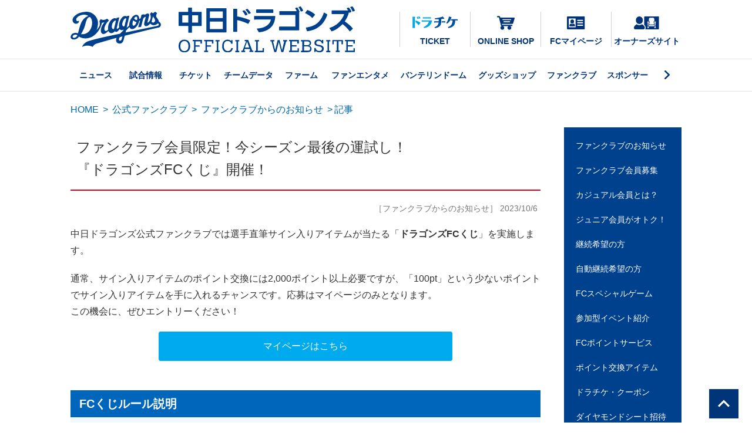

--- FILE ---
content_type: text/html; charset=UTF-8
request_url: https://dragons.jp/news/2023/fc-point-lottery.php
body_size: 31986
content:
<!DOCTYPE html>
<html lang="ja">
<head>
<meta charset="utf-8">
<meta name="keywords" content="中日ドラゴンズ,ドラゴンズ,dragons,中日,ドラ,野球,cd,CD,プロ野球,セ・リーグ,セリーグ,ファーム,ウエスタン,ウエスタン・リーグ">
<meta name="description" content="中日ドラゴンズのオフィシャルウェブサイト ドラゴンズニュース：［ファンクラブからのお知らせ］ファンクラブ会員限定！今シーズン最後の運試し！『ドラゴンズFCくじ』開催！">
<title>中日ドラゴンズ オフィシャルウェブサイト - ドラゴンズニュース：［ファンクラブからのお知らせ］ファンクラブ会員限定！今シーズン最後の運試し！『ドラゴンズFCくじ』開催！</title>
<!-- Google Tag Manager --><script>(function(w,d,s,l,i){w[l]=w[l]||[];w[l].push({'gtm.start':new Date().getTime(),event:'gtm.js'});var f=d.getElementsByTagName(s)[0],j=d.createElement(s),dl=l!='dataLayer'?'&l='+l:'';j.async=true;j.src='https://www.googletagmanager.com/gtm.js?id='+i+dl;f.parentNode.insertBefore(j,f);})(window,document,'script','dataLayer','GTM-KQMZHS6');</script><!-- End Google Tag Manager -->
<meta property="og:image" content="https://dragons.jp/image/chunichidragons-ogimg.jpg">
<meta property="og:site_name" content="中日ドラゴンズ オフィシャルウェブサイト">
<meta property="og:locale" content="ja_JP">
<meta property="og:type" content="article">
<meta name="twitter:card" content="summary_large_image">
<meta name="twitter:site" content="@DragonsOfficial">
<meta name="twitter:image" content="https://dragons.jp/image/chunichidragons-ogimg.jpg">
<link rel="apple-touch-icon" href="/image/2023/apple-touch-icon.png">
<link rel="icon" type="image/png" href="/image/2023/android-touch-icon.png">
<link rel="stylesheet" href="/css/foundation.css?20251231022923" media="all">
<link rel="stylesheet" href="/css/table.css" media="all">
<link rel="stylesheet" href="/css/base.css?20251231022923" media="all">
<link rel="stylesheet" href="/css/nav.css?20251231022923" media="all">
<link href="https://fonts.googleapis.com/css?family=Material+Icons|Material+Icons+Outlined|Material+Icons+Two+Tone|Material+Icons+Round|Material+Icons+Sharp" rel="stylesheet"><script src="https://ajax.googleapis.com/ajax/libs/jquery/3.4.1/jquery.min.js"></script>
<script src="/js/common.js?0001"></script>
<script>
var dd = new Date();
var date = dd.getTime();
var ua = navigator.userAgent;
if (ua.indexOf('iPhone') > 0 || ua.indexOf('iPad') > 0 || ua.indexOf('Android') > 0 || ua.indexOf('Mobile') > 0 ) {
  document.write('<meta name="viewport" content="width=device-width, initial-scale=1,minimum-scale=1, maximum-scale=1, user-scalable=yes">');
  document.write('<link rel="stylesheet" href="/css/sp.css?'+date+'">');
} else {
  document.write('<link rel="stylesheet" href="/css/base.css?'+date+'">');
}
</script></head>

<body>
<div id="TOP" class="wrapper">
<!--ヘッダ-->
<!-- Google Tag Manager (noscript) -->
<noscript><iframe src="https://www.googletagmanager.com/ns.html?id=GTM-KQMZHS6"
height="0" width="0" style="display:none;visibility:hidden"></iframe></noscript>
<!-- End Google Tag Manager (noscript) -->
<header>
	<!-- PC -->
	<div class="dspPC">
		<div class="headerTop">
			<div class="headLogo">
				<a href="/" id="TOP">
					<img src="/image/dra/logo-dragonsB.svg" height="60" alt="中日ドラゴンズ オフィシャルウェブサイト">
					<img src="/image/dra/textLogoCD.svg" alt="中日ドラゴンズ オフィシャルウェブサイト" class="mgL30">
				</a>
			</div>
			<!-- SNS -->
			<div class="headSns">
				<a href="https://dragons-ticket.jp/Calendar.aspx?CalendarKind=1" target="_blank" class="dratike"><img src="/image/2022/dratike_blue.svg" height="20">TICKET</a>
				<a href="https://dragonsshop.info/" target="_blank" class="onlineshop"><img src="/image/2022/onlineshop_blue.svg" height="30">ONLINE SHOP</a>
				<a href="https://mypage.dragonsfanclub.com/mypage" target="_blank" class="fcmypage"><img src="/image/2022/FCmypage_blue.svg" height="22">FCマイページ</a>
				<a href="/ticket/seasonseat/seatowner.php" class="ssowner"><img src="/image/2022/SSowner_blue.svg" height="22">オーナーズサイト</a>
			</div>
			<!-- /SNS -->
		</div>
		<nav>
			<ul>
				<input type="checkbox" id="label1">
				<li class="main"><a href="/news/">ニュース</a></li>
				<li class="main"><a href="/game/">試合情報</a></li>
				<li class="main"><a href="/ticket/">チケット</a></li>
				<li class="main"><a href="/teamdata/">チームデータ</a></li>
				<li class="main"><a href="/farm/">ファーム</a></li>
				<li class="main"><a href="/fan/">ファンエンタメ</a></li>
				<li class="main"><a href="/nagoyadome/">バンテリンドーム</a></li>
				<li class="main"><a href="/shop/">グッズショップ</a></li>
				<li class="main"><a href="/fanclub/">ファンクラブ</a></li>
				<li class="main"><a href="/sponsor/">スポンサー</a></li>
				<label for="label1"></label>
				<li class="sub"><a href="/community/" target="_blank">地域貢献活動</a></li>
				<li class="sub w15"><a href="/special/">スペシャルイベント</a></li>
				<li class="sub w15-5"><a href="/junior/">ジュニアベースボール</a></li>
				<li class="sub"><a href="//www.kidsdragons.net/" target="_blank">アカデミー</a></li>
				<li class="sub"><a href="/about/company/">球団情報</a></li>
				<li class="sub"><a href="/about/company/employment.php">採用情報</a></li>
			</ul>
		</nav>
	</div>
	<!-- /PC -->
	<!-- SP -->
	<div class="dspSP">
		<div class="headSp">
			<div>
				<a href="https://dragons-ticket.jp/Calendar.aspx?CalendarKind=1" target="_blank"><img src="/image/2022/dratike_blue.svg" alt="ドラチケ"></a>
				<a href="https://mypage.dragonsfanclub.com/mypage" target="_blank"><img src="/image/2022/FCmypage_blue.svg" alt="FCマイページ"></a>
			</div>
			<a href="/" class="logo"><img src="/image/dra/textLogoCD_sp.svg" alt="中日ドラゴンズ オフィシャルウェブサイト"></a>
			<div>
				<a href="//sp.chunichi.co.jp/dra/?utm_source=dragons.jp&amp;utm_medium=referral&amp;utm_campaign=draofficial_header" target="_new"><img src="/image/2024/drajoBtn.svg" alt="ドラ放題"></a>
				<div class="hanNav">
				  <nav class="nav">
				  	<a href="/" class="logo"><img src="/image/dra/textLogoCD_h_sp.svg" alt="中日ドラゴンズ オフィシャルウェブサイト"></a>
				  	<div class="pd20 pdT10 pdB10">
				  		<div class="full-image center"><a href="//sp.chunichi.co.jp/dra/pr/?utm_source=dragons.jp&amp;utm_medium=referral&amp;utm_campaign=draofficial_menu" target="_new"><img src="/image/2024/spNavBnr.jpg" alt="プレミアムコンテンツはこちら"></a></div>
				  	</div>
				    <ul>
							<li><a href="/news/">ニュース</a></li>
							<li><a href="/game/">試合情報</a></li>
							<li><a href="/ticket/">チケット</a></li>
							<li><a href="/teamdata/">チームデータ</a></li>
							<li><a href="/farm/">ファーム</a></li>
							<li><a href="/fan/">ファンエンタメ</a></li>
							<li><a href="/nagoyadome/">バンテリンドーム</a></li>
							<li><a href="/shop/">グッズショップ</a></li>
							<li><a href="/fanclub/">ファンクラブ</a></li>
							<li><a href="/sponsor/">スポンサー</a></li>
							<li><a href="/community/" target="_blank">地域貢献活動</a></li>
							<li><a href="/special/">スペシャルイベント</a></li>
							<li><a href="/junior/">ジュニアベースボール</a></li>
							<li><a href="//www.kidsdragons.net/" target="_blank">アカデミー</a></li>
							<li><a href="/about/company/">球団情報</a></li>
							<li><a href="/about/company/employment.php">採用情報</a></li>
				    </ul>
				    <div class="pd20"><i class="fa-solid fa-xmark"></i> CLOSE</div>
				  </nav>
				  <button type="button" id="headNavBtn"></button>
				</div>
			</div>
		</div>
	</div>
	<!-- /SP -->
</header><!--/ヘッダ-->
<!--メイン-->
<main>
<div id="main" class="main">
<!--パンくずリスト-->
<div id="bread-crumb">
<a href="/">HOME</a>
<span class="bread-crumb-separator">&gt;</span>
<a href="/fanclub/">公式ファンクラブ</a>
<span class="bread-crumb-separator">&gt;</span>
<a href="/news/2023/newslist.php?c=fanclub">ファンクラブからのお知らせ</a>
<span class="bread-crumb-separator">&gt;</span><span class="bread-crumb-current">記事</span></div>
<!--/パンくずリスト-->
<div class="main-inner clearfix">
<!--コンテンツ・エリア-->
<div class="contents">
<div class="contents-header">
<h1>ファンクラブ会員限定！今シーズン最後の運試し！<br class="dspPC">『ドラゴンズFCくじ』開催！</h1>
</div>

<div class="contents-inner">
<!--ニュース-->
<div class="news-article-area">
<div class="newsdate">［ファンクラブからのお知らせ］ 2023/10/6</div>

	<div class="top-block">
		<p>中日ドラゴンズ公式ファンクラブでは選手直筆サイン入りアイテムが当たる「<span class="textBo">ドラゴンズFCくじ</span>」を実施します。</p>
		<p>
			通常、サイン入りアイテムのポイント交換には2,000ポイント以上必要ですが、「100pt」という少ないポイントでサイン入りアイテムを手に入れるチャンスです。応募はマイページのみとなります。<br>
			この機会に、ぜひエントリーください！
		</p>
		<div class="button-blue" style="max-width:500px"><a href="https://drafanclub.flpjp.com/" target="_blank">マイページはこちら</a></div>
	</div>

	<div class="sub-block">
		<h3 class="h3-barB mgB0">FCくじルール説明</h3>
		<div class="newsmemo memoBno">
			<p>
				事前応募制の抽選くじを、【1口100pt】でエントリーいただきます<br>
				全3アイテムにエントリーいただくことが可能です<br>
				エントリーはマイページ（WEB）のポイント交換サイト限定となります<br>
				エントリーしたアイテムに当選しなかった場合も、<span class="textBoRe">エントリーいただいたポイント数は全て減算</span>いたします
			</p>
			<p>例）全3アイテムに5口ずつエントリー ⇒ 100pt <i class="fa-solid fa-xmark"></i> 5口 <i class="fa-solid fa-xmark"></i> 3アイテム <i class="fa-solid fa-equals"></i> 1,500ポイント減算</p>
			<div class="full-image center pdT10 pdB10" style="background-color:#FFF;"><img src="./image/fc-point-lotteryImg.jpg" style="width:500px"></div>
		</div>
	</div>

	<div class="sub-block">
		<h3 class="h3-bar"><span class="f75">アイテム①</span> 直筆サイン入りバット<span class="f80">（どの選手が当たるかはお楽しみ♪）</span></h3>
		<p>
			今シーズン2000本安打を達成した大島洋平選手と球団新記録となる26試合連続安打をマークした岡林勇希選手の直筆サイン入りバットをプレゼント！！<br>
			ポイント交換なら6,000ptが必要な貴重なバットを手に入れよう！！
		</p>
		<div class="full-image center mgB20"><img src="./image/fc-point-lottery-bat.jpg"></div>
	</div>

	<div class="sub-block">
		<h3 class="h3-bar"><span class="f75">アイテム②</span> 直筆サイン入りボール！<span class="f80">（どの選手が当たるかはお楽しみ♪）</span></h3>
		<p>
			選手の直筆サイン入り練習球（未使用）を20個限定でプレゼントします！通常サイン入りボールはポイント交換なら3,000ptが必要となりますのでチャレンジする価値はあります！どの選手が当たるかはお楽しみ♪
		</p>
		<div class="flexBox spNoFlex">
			<div class="full-image center mgB20"><img src="./image/fc-point-lottery-ball.jpg" style="width:400px"></div>
			<ul class="disc pdL30 pdR30">
				<li>根尾昂</li>
				<li>小笠原慎之介</li>
				<li>柳裕也</li>
				<li>梅津晃大</li>
				<li>髙橋宏斗</li>
				<li>涌井秀章</li>
				<li>岡田俊哉</li>
				<li>仲地礼亜</li>
				<li>岡野祐一郎</li>
				<li>藤嶋健人</li>
				<li>木下拓哉</li>
				<li>宇佐見真吾</li>
				<li>石橋康太</li>
				<li>石川昂弥</li>
				<li>福田永将</li>
				<li>堂上直倫</li>
				<li>細川成也</li>
				<li>鵜飼航丞</li>
				<li>大島洋平</li>
				<li>岡林勇希</li>
			</ul>
		</div>
	</div>

	<div class="sub-block">
		<h3 class="h3-bar"><span class="f75">アイテム③</span> 直筆サイン色紙！<span class="f80">（どの選手が当たるかはお楽しみ♪）</span></h3>
		<p>
			本来、ポイントでは交換できない選手の直筆サイン色紙をご用意しました！<br>
			当選数は50枚限定！ぜひエントリーをお待ちしております！
		</p>
		<div class="flexBox spNoFlex">
			<div class="full-image center mgB20"><img src="./image/fc-point-lottery-sign.jpg" style="width:400px"></div>
			<ul class="disc pdL30 pdR30">
				<li>根尾昂</li>
				<li>梅津晃大</li>
				<li>髙橋宏斗</li>
				<li>大野雄大</li>
				<li>仲地礼亜</li>
				<li>祖父江大輔</li>
				<li>福敬登</li>
				<li>松葉貴大</li>
				<li>勝野昌慶</li>
				<li>清水達也</li>
				<li>藤嶋健人</li>
				<li>田中幹也</li>
				<li>村松開人</li>
				<li>石垣雅海</li>
				<li>龍空</li>
				<li>鵜飼航丞</li>
				<li>加藤翔平</li>
				<li>三好大倫</li>
			</ul>
		</div>
	</div>

	<div class="sub-block">
		<div class="newsmemo memoGrno">
			<ul class="textKome">
				<li>画像はすべてイメージです</li>
				<li>選手は予告なく変更になる場合があります</li>
				<li>選手は選べませんので、予めご了承ください</li>
				<li>退団する選手も含まれる場合があります</li>
			</ul>
		</div>
	</div>

	<div class="sub-block">
		<h3 class="h3-line">エントリー期間</h3>
		<p class="f115">2023年11月13日(月)10:00 ～ 11月30日(木)23:59</p>
	</div>

	<div class="sub-block">
		<h3 class="h3-line">応募方法</h3>
		<p>マイページ内「ポイント交換サイト」から</p>
		<div class="button-blue" style="max-width:500px"><a href="https://drafanclub.flpjp.com/" target="_blank">マイページはこちら</a></div>
	</div>

	<div class="sub-block">
		<h3 class="h3-line">抽選／当選告知</h3>
		<p>12月1日(金)18:00までに当選者の方へのみ、マイページのトップページにてお知らせいたします</p>
	</div>

	<div class="sub-block">
		<h3 class="h3-line">注意事項</h3>
		<ul class="textKome">
			<li>エントリーをした時点で、本企画の注意事項を了承したとみなします</li>
			<li>エントリー後のキャンセル、変更はできません</li>
			<li>当選者の方にのみ、マイページにて通知いたします</li>
			<li>エントリーしたアイテムに当選しなかった場合も、エントリーいただいたポイント数は全て減算いたします</li>
			<li>いかなる理由であっても減算したポイントをお戻しすることはできません</li>
			<li>ポイント減算はエントリーしたタイミングで行います</li>
			<li>システムの仕様上、当落に関わらずポイント履歴のステータスが配送済みとなります、予めご了承ください。当選者へはマイページのメッセージでお知らせいたします</li>
			<li>本アイテムの転売や商業利用などは禁止です。発覚した際は、会員規約に則り、対応させていただきます</li>
		</ul>
	</div>

	<div class="sub-block">
		<div class="full-image center"><img src="./image/fc-pointLimit.jpg" alt="今後のポイント交換 対象期間"></div>
	</div>

	<div class="sub-block">
		<ul class="textKome">
			<li class="textBoRe">FCポイントでのファンフェスタ2023入場券の交換はございません。予めご了承ください</li>
		</ul>
	</div>

	<!--告知-->
	<h3 class="h3-bar">2024年ファンクラブ会員募集中</h3>
	<div class="sub-block">
		<div class="full-image center mgB20"><a href="/news/2023/fc-join-campaign1.php"><img src="./image/bnr-join2024campaign1.jpg"></a></div>
		<div class="full-image center"><a href="/fanclub/about/"><img src="/news/2023/image/bnr-fcjoin2024-1.jpg"></a></div>		<div class="button-navy mgT0"><a href="/fanclub/about/">2024年ドラゴンズ公式ファンクラブ会員募集 受付はこちら！ <i class="fa-solid fa-angles-right"></i></a></div>
		<div class="flexBox mgT40">
      <div class="mg10">
        <div class="full-image"><a href="/fanclub/about/casual.php"><img src="./image/bnr-casualPR2024.jpg"></a></div>
      </div>
      <div class="mg10">
        <div class="full-image"><a href="/fanclub/about/junior.php"><img src="./image/bnr-juniorPR2024.jpg"></a></div>
      </div>
    </div>
	</div>
	<!--/告知-->

</div>
<!--/ニュース-->

</div>
</div>
<!--/コンテンツ・エリア-->
<!--右サイドバー・エリア-->
<div class="side-bar">
	<!--サブナビ（ニュース）-->
	<div class="subnavi rcontent">
		<div class="rcontent-body">
			<ul class="subnavi">
				<li><a href="/news/?c=fanclub">ファンクラブのお知らせ</a></li>
				<li><a href="/fanclub/about/">ファンクラブ会員募集</a></li>
				<li><a href="/fanclub/about/casual.php">カジュアル会員とは？</a></li>
				<li><a href="/fanclub/about/junior.php">ジュニア会員がオトク！</a></li>
				<li><a href="/fanclub/about/continuation.php">継続希望の方</a></li>
				<li><a href="/fanclub/about/automatic.php">自動継続希望の方</a></li>
				<li><a href="/special/fcspecialgame/2023/">FCスペシャルゲーム</a></li>
				<li><a href="/fanclub/about/fcevent-lineup.php">参加型イベント紹介</a></li>
				<li><a href="/fanclub/about/point-service.html">FCポイントサービス</a></li>
				<li><a href="/fanclub/about/point-item.html">ポイント交換アイテム</a></li>
				<li><a href="/fanclub/about/draticket-detail.html">ドラチケ・クーポン</a></li>
				<li><a href="/fanclub/about/diamondseat.html">ダイヤモンドシート招待</a></li>
				<li><a href="/fanclub/about/localvisitor.php">ファンクラブ応援デー</a></li>
				<li><a href="/fanclub/about/benefits-discount.html">有料会員割引特典</a></li>
				<li><a href="/fanclub/about/basic-member.html">ドラゴンズIDのご紹介</a></li>
				<li><a href="/fanclub/about/heroexpectation.html">ヒーロー大予想</a></li>
				<li><a href="/fanclub/about/goodsonlineshop.html">オンラインショップ特典</a></li>
				<li><a href="/fanclub/about/fctransmission.html">ファンクラブの情報発信</a></li>
				<li><a href="/fanclub/communication/">ファンクラブ通信</a></li>
				<li><a href="/fanclub/faq/">よくあるご質問</a></li>
			</ul>
		</div>
	</div>
	<!--/サブナビ（ニュース）-->
</div>
<!--/右サイドバー・エリア-->
</div>
</div>
<!-- TO TOP -->
<div class="clear topToFix text-r"><a href="#TOP" class="inn-link"><img src="/image/arrow_up.svg"></a></div>
<!-- /TO TOP -->
</main>
<!--/メイン-->
<!--フッター-->
<!-- PC -->
<footer>
	<div class="footerWrap">
		<div class="dspPC">
			<div class="flexBox justify mgB30">
				<div class="center"><a href="/"><img src="/image/dra/logo-dragonsH.svg" width="180"></a></div>
				<div class="flexBox centerW footSNS">
					<a href="//www.instagram.com/chunichidragonsofficial/" target="_blank"><i class="fab fa-instagram"></i></a>
					<a href="//www.facebook.com/chunichi.dragons.official/" target="_blank"><i class="fab fa-facebook"></i></a>
					<a href="//twitter.com/DragonsOfficial" target="_blank"><i class="fa-brands fa-x-twitter"></i></a>
					<a href="//www.youtube.com/user/DRAGONSWEBMASTER" target="_blank"><i class="fab fa-youtube"></i></a>
				</div>
			</div>
		</div>
		<div class="footNav">
			<div class="column">
				<a href="/news/">ニュース</a>
				<details class="details">
					<summary class="details-summary">試合情報</summary>
					<ul class="details-content">
						<li><a href="/game/">試合情報TOP</a></li>
						<li><a href="/game/scoreboard/">試合速報</a></li>
						<li><a href="/game/schedule/">試合日程・結果</a></li>
						<li><a href="/news/registration.php">選手登録抹消</a></li>
						<li><a href="/news/regist_player.php">出場登録選手</a></li>
						<li><a href="/game/airdate/">試合放送予定</a></li>
						<li><a href="/game/c-league-standings.html">セ・リーグ順位表</a></li>
						<li><a href="/game/interleague-standings.html">交流戦順位表</a></li>
						<li><a href="/game/track/">戦いの軌跡</a></li>
						<li><a href="/game/gallery/">プレイバック</a></li>
					</ul>
				</details>
				<details class="details">
					<summary class="details-summary">チケット</summary>
					<ul class="details-content">
						<li><a href="/ticket/">チケットTOP</a></li>
						<li><a href="/ticket/sales/">試合＆イベント日程</a></li>
						<li><a href="/ticket/sales/seatchart.html">座席表・チケット料金一覧</a></li>
						<li><a href="/ticket/sales/ticketschedule.php">チケット発売日程</a></li>
						<li><a href="/ticket/guide/">チケット購入ガイド</a></li>
						<li><a href="/ticket/plan/">企画チケット</a></li>
						<li><a href="/fanclub/about/draticket.php">ドラチケクーポン＆購入方法</a></li>
						<li><a href="/ticket/seasonseat/">シーズンシート</a></li>
						<li><a href="/ticket/group/">グループ観戦</a></li>
						<li><a href="/ticket/seasonseat/seatowner.php">オーナーズサイト</a></li>
						<li><a href="/ticket/sales/seatsearch.html">ドラゴンズシートサーチ</a></li>
						<li><a href="/ticket/sales/primeseatsearch.html">プライムシートサーチ</a></li>
					</ul>
				</details>
			</div>
			<div class="column">
				<details class="details">
					<summary class="details-summary">チームデータ</summary>
					<ul class="details-content">
						<li><a href="/teamdata/">チームデータTOP</a></li>
						<li><a href="/teamdata/players/">選手名鑑</a></li>
						<li><a href="/teamdata/coach/">監督・コーチ</a></li>
						<li><a href="/teamdata/record/">記録と表彰</a></li>
						<li><a href="/teamdata/themesong.php">選手登場曲</a></li>
						<li><a href="/teamdata/batting.html">打撃成績</a></li>
						<li><a href="/teamdata/pitching.html">投手成績</a></li>
						<li><a href="/teamdata/mostrecord/">記録集</a></li>
						<li><a href="/teamdata/history/">年表</a></li>
						<li><a href="/teamdata/number/">歴代背番号</a></li>
						<li><a href="/teamdata/draft/">新人選手入団発表</a></li>
						<li><a href="/teamdata/memorial/">メモリアルサイト</a></li>
						<li><a href="/teamdata/homeground.php">主催球場</a></li>
					</ul>
				</details>
				<details class="details">
					<summary class="details-summary">ファーム</summary>
					<ul class="details-content">
						<li><a href="/farm/">ファームTOP</a></li>
						<li><a href="/farm/scoreboard/">ファーム試合結果</a></li>
						<li><a href="/farm/schedule/">ファーム試合日程</a></li>
						<li><a href="/farm/event/">ファームイベント情報</a></li>
						<li><a href="/farm/ticket/">ファームチケット購入ガイド</a></li>
						<li><a href="/farm/airdate/">ファーム試合放送予定</a></li>
						<li><a href="/farm/standings.php">ウエスタン・リーグ順位表</a></li>
						<li><a href="/farm/homeground.php">ファーム主催球場</a></li>
					</ul>
				</details>
				<details class="details">
					<summary class="details-summary">ファンエンタメ</summary>
					<ul class="details-content">
						<li><a href="/fan/">ファンエンタメTOP</a></li>
						<li><a href="/special/">スペシャルイベント</a></li>
						<li><a href="/fan/event/">イベント情報</a></li>
						<li><a href="/fan/mascot/">マスコット</a></li>
						<li><a href="/fan/cheerdra/">チアドラゴンズ</a></li>
						<li><a href="/fan/event/stadiummc.php">スタジアムMC</a></li>
						<li><a href="/blog/">ブログ＆SNS一覧</a></li>
						<li><a href="/fan/livedragons/">日程告知ポスター</a></li>
						<li><a href="https://www.chunichi.co.jp/corporate/nbook/nbook_dra" target="_blank">月刊ドラゴンズ</a></li>
						<li><a href="https://www.nagoya-dome.co.jp/npb/dragons.php" target="_blank">106ビジョン 応援フォトメッセージ</a></li>
						<li><a href="/special/oneblue/2025/">ONEBLUE.</a></li>
					</ul>
				</details>
			</div>
			<div class="column">
				<details class="details">
					<summary class="details-summary">バンテリンドーム</summary>
					<ul class="details-content">
						<li><a href="/nagoyadome/">バンテリンドームTOP</a></li>
						<li><a href="/nagoyadome/gourmet/">ドームグルメ</a></li>
						<li><a href="/nagoyadome/facilities/">フロアマップ</a></li>
						<li><a href="/nagoyadome/facilities/introduction.php">施設紹介</a></li>
						<li><a href="https://www.nagoya-dome.co.jp/enjoy/prismaclub.php" target="_blank">プリズマクラブ</a></li>
						<li><a href="/nagoyadome/facilities/babyroom.php">小さなお子様をお連れの方へ</a></li>
						<li><a href="/nagoyadome/baseballmates.php">ベースボールメイツのご紹介</a></li>
						<li><a href="/nagoyadome/arbeit.php">アルバイト情報</a></li>
						<li><a href="https://www.nagoya-dome.co.jp/enjoy/access.php" target="_blank">アクセスガイド</a></li>
						<li><a href="https://www.nagoya-dome.co.jp/aboutus/gaiyo.php" target="_blank">ドーム概要</a></li>
						<li><a href="https://www.nagoya-dome.co.jp/aboutus/faq.php" target="_blank">ドームよくあるご質問</a></li>
					</ul>
				</details>
				<details class="details">
					<summary class="details-summary">グッズショップ</summary>
					<ul class="details-content">
						<li><a href="/shop/">グッズショップTOP</a></li>
						<li><a href="https://dragonsshop.info/" target="_blank">ドラゴンズオンラインショップ</a></li>
						<li><a href="/shop/drashop/">ドラゴンズショップ</a></li>
						<li><a href="/shop/dragonsstore/">ドラゴンズストア サカエ</a></li>
						<li><a href="/shop/dragonsstore/nagoya.php">ドラゴンズストア ナゴヤ</a></li>
						<li><a href="/shop/dragonsstore/toyohashi.php">ドラゴンズストア 豊橋</a></li>
						<li><a href="/shop/licensegoods/" target="_blank">ライセンスグッズ</a></li>
					</ul>
				</details>
				<details class="details">
					<summary class="details-summary">ファンクラブ</summary>
					<ul class="details-content">
						<li><a href="/fanclub/">ファンクラブTOP</a></li>
						<li><a href="https://mypage.dragonsfanclub.com/mypage" target="_blank">FCマイページ</a></li>
						<li><a href="/fanclub/about/">ファンクラブ会員募集</a></li>
						<li><a href="/fanclub/about/junior.php">ジュニア会員について</a></li>
						<li><a href="/fanclub/about/casual.php">カジュアル会員について</a></li>
						<!-- <li><a href="/special/fcspecialgame/2025/">FCスペシャルゲーム</a></li> -->
						<li><a href="/fanclub/about/point-service.php">FCポイントサービス</a></li>
						<li><a href="/fanclub/about/point-item.php">ポイント交換アイテム</a></li>
						<li><a href="/fanclub/about/fcevent-lineup.php">参加型イベント紹介</a></li>
						<li><a href="/fanclub/about/draticket.php">ドラチケクーポン＆購入方法</a></li>
						<li><a href="/fanclub/about/mypage.php">マイページの使い方</a></li>
						<li><a href="/fanclub/about/localvisitor.php">ビジター応援デー・地方応援デー</a></li>
						<li><a href="/fanclub/about/heroexpectation.php">WPAヒーロー予想ゲーム</a></li>
						<li><a href="/fanclub/about/benefits-other.php">その他の会員特典＆サービス</a></li>
						<li><a href="/fanclub/about/basic-member.php">ドラゴンズIDのご紹介</a></li>
						<li><a href="/fanclub/communication/">ファンクラブ通信</a></li>
						<li><a href="/fanclub/faq/">FCよくあるご質問</a></li>
					</ul>
				</details>
			</div>
			<div class="column">
				<a href="/sponsor/">スポンサー</a>
				<details class="details">
					<summary class="details-summary">地域貢献活動</summary>
					<ul class="details-content">
						<li><a href="/community/" target="_blank">地域貢献活動TOP</a></li>
						<li><a href="https://www.kidsdragons.net/" target="_blank">ベースボールアカデミー</a></li>
						<li><a href="/junior/kids/">Let's Baseball Kids</a></li>
						<li><a href="/junior/jr/">NPBジュニアトーナメント</a></li>
						<li><a href="/junior/cup/">中日ドラゴンズカップ</a></li>
					</ul>
				</details>
				<details class="details">
					<summary class="details-summary">球団情報</summary>
					<ul class="details-content">
						<li><a href="/about/company/">球団情報TOP</a></li>
						<li><a href="/about/company/employment.php">採用情報</a></li>
						<li><a href="/special/appli/">公式アプリ</a></li>
						<li><a href="/about/privacy/">個人情報</a></li>
						<li><a href="/privacypolicy/">サイトポリシー</a></li>
						<li><a href="/ticket/regulation/">試合観戦にあたって</a></li>
						<li><a href="/about/snsguidelines.php">SNSガイドライン</a></li>
						<li><a href="/about/links.php">リンク集</a></li>
						<li><a href="/faq/">よくあるご質問</a></li>
						<li><a href="/contact/">お問い合わせ</a></li>
					</ul>
				</details>
			</div>
		</div><!-- /footNav -->
		<div class="btnOther dspSP">
			<ul>
				<li><a href="//dragons-ticket.jp/Calendar.aspx?CalendarKind=1" target="_blank"><img src="/image/2022/dratike_white.svg" height="23">TICKET</a></li>
				<li><a href="//dragonsshop.info/" target="_blank"><i class="fa-solid fa-cart-shopping"></i>ONLINE SHOP</a></li>
				<li><a href="https://mypage.dragonsfanclub.com/mypage" target="_blank"><img src="/image/2022/FCmypage_white.svg" height="23">FCマイページ</a></li>
				<li><a href="/ticket/seasonseat/seatowner.php"><img src="/image/2022/SSowner_white.svg" height="23">オーナーズサイト</a></li>
			</ul>
		</div><!-- /btnOther -->
	</div><!-- /footerWrap -->
	<!-- SP -->
	<div class="dspSP">
		<div class="sns">
			<a href="//www.instagram.com/chunichidragonsofficial/" target="_blank"><i class="fab fa-instagram"></i></a>
			<a href="//www.facebook.com/chunichi.dragons.official/" target="_blank"><i class="fab fa-facebook"></i></a>
			<a href="//twitter.com/DragonsOfficial" target="_blank"><i class="fa-brands fa-x-twitter"></i></a>
			<a href="//www.youtube.com/user/DRAGONSWEBMASTER" target="_blank"><i class="fab fa-youtube"></i></a>
		</div>
		<div class="center mgB20"><a href="/"><img src="/image/dra/logo-dragonsH.svg" width="30%"></a></div>
	</div>
	<!-- /SP -->
	<p><small>Copyright &copy; CHUNICHI DRAGONS All Rights Reserved.</small></p>
</footer>
<!-- /PC -->
<script src="/js/commonFoot.js?240213"></script><!--/フッター-->
</div>
</body>
</html>


--- FILE ---
content_type: text/css
request_url: https://dragons.jp/css/foundation.css?20251231022923
body_size: 66434
content:
@charset "UTF-8";
@import url("/css/material/iconfont/material-icons.css");
@import url("/css/fontawesome-6.4.2/css/all.min.css");
@import url("/js/slick/slick.css");
@import url("/js/slick/slick-theme.css");
@import url('https://fonts.googleapis.com/css2?family=Chakra+Petch:wght@600&display=swap');

/* == BASIC ELEMENTS' SETTINGS == */
/* 球団色 */
:root {
	--flagBlue-color: #00418D;
	--flagRed-color: #E6001B;
}
body {
  margin: 0;
  padding: 0;
  color: #333;
  background: #FFF;
  font-size: 16px;
  line-height: 1.8;
  font-family: "メイリオ", Meiryo,"HiraKakuPro-W3","ヒラギノ角ゴ Pro W3","Helvetica Neue", Helvetica, "Arial", "ＭＳ Ｐゴシック",sans-serif;
  min-width: 1040px;
  -webkit-text-size-adjust: 100%;
}
div,p,form,dl,dt,dd,figure,ul,li { margin:0; padding:0 }
ul,ol { list-style:none }
a,
a:link,
a:visited { color: #06A; text-decoration: underline }
a:hover,
a:active { color: #06A; text-decoration: none }
a:focus, a:active, a:hover,
div:focus, div:active, div:hover,video:focus { outline: none }
p { margin-bottom: 20px }
img { border: none; vertical-align: bottom }
summary { list-style-type:none }
summary::-webkit-details-marker { display:none }
.topToFix { margin-right: 10px; right: 0; bottom: 10px }
.dspPC { display: block }
.dspTAB { display: none }
.dspSP { display: none }
a[name] { display: block; margin-top:-157px; padding-top:157px }

/*===================== HEAD ===================== */
header { position:relative; padding-bottom:157px }
header .headerTop {
  width: 1040px;
  margin: auto;
  height: 100px;
  display: flex;
  justify-content: space-between;
  align-items: center;
}
header .headerTop .headLogo a,
header .headerTop .headSns { display: flex; align-items: center }
header .headerTop .headSns a { display: block; margin-right: 15px; color: #037; height: 60px; text-align: center; box-sizing: border-box; font-weight: bold }
header .headerTop .headSns a > img { display: block; margin: auto }
header .headerTop .headSns a.dratike { width: 120px; border-left:#d0d0d0 1px solid; margin-right: 0; font-size: 14px }
header .headerTop .headSns a.dratike > img { margin-top: 8px; margin-bottom: 10px }
header .headerTop .headSns a.onlineshop { width: 120px; border-left:#d0d0d0 1px solid; margin-right: 0; font-size: 14px }
header .headerTop .headSns a.onlineshop > img {margin-top: 4px; margin-bottom: 4px }
header .headerTop .headSns a.fcmypage { width: 120px; border-left:#d0d0d0 1px solid; margin-right: 0; font-size: 14px }
header .headerTop .headSns a.fcmypage > img {margin-top: 8px; margin-bottom: 8px }
header .headerTop .headSns a.ssowner { width: 120px; border-left:#d0d0d0 1px solid; margin-right: 0; font-size: 14px }
header .headerTop .headSns a.ssowner > img { margin-top: 8px; margin-bottom: 8px }
header nav { border-top:#e6e6e6 1px solid; border-bottom:#e6e6e6 1px solid }
header .dspPC { position:fixed; width:100%; height:157px; top:0; z-index:100; background-color:#FFF }
header .dspPC nav ul {
  width: 1040px;
  padding: 0; list-style: none;
  margin: auto;
  height: 54px;
  display: flex;
  justify-content: flex-start
}
header .dspPC nav ul li {
  font-size: 14px;
  line-height: 54px;
  flex-grow: 0;
  width: 17%;
}
header .dspPC nav ul li a { display: block; text-align: center; font-weight: bold }
header .dspPC nav ul li a,
header .dspPC nav ul li a:link,
header .dspPC nav ul li a:visited { color: #037 }
header .dspPC nav ul li a:hover,
header .dspPC nav ul li a:active { text-decoration: underline }
header .dspPC nav ul li:nth-of-type(4) { width: 19% }
header .dspPC nav ul li:nth-of-type(6) { width: 23% }
header .dspPC nav ul li:nth-of-type(7) { width: 27% }
header .dspPC nav ul li:nth-of-type(8) { width: 23% }
header .dspPC nav ul li:nth-of-type(9) { width: 21% }
header .dspPC nav label { cursor :pointer }
header .dspPC nav label:before { content: "\f105"; font-family: "Font Awesome 5 Free"; font-weight: 900; display: inline-block; color: #037; font-size: 20px; line-height: 54px; width: 50px; text-align: center }
header .dspPC nav input { display: none }
header .dspPC nav li.main { display: block; opacity: 1 }
header .dspPC nav li.sub { display: none; overflow: hidden; width: 0; padding: 0; opacity: 0; transition: 0.8s }
header .dspPC nav input:checked ~ label:before { content: "\f104" }
header .dspPC nav input:checked ~ li.sub { display: block; opacity: 1; width: 11% }
header .dspPC nav input:checked ~ li.sub.w15 { width: 15% }
header .dspPC nav input:checked ~ li.sub.w15-5 { width: 15.5% }
header .dspPC nav input:checked ~ li.main { display: none; opacity: 0 }
@media print {
  header { padding-bottom:0 }
  header .dspPC { position: relative }
}

/*===================== FOOT ===================== */
footer { min-width: 1040px; max-width: 100%; background-color: #222; padding-bottom: 10px }
footer .footerWrap { width: 1040px; max-width: 100%; margin: auto; padding: 40px 0 20px }
footer .footSNS i[class^="fa"] { font-size: 35px; line-height: 60px }
footer .footSNS i[class$="facebook"] { font-size: 32px }
footer .footSNS i[class$="twitter"] { font-size: 30px }
footer .footSNS a { display: block; margin-right: 15px; color: #FFF; height: 60px; text-align: center; box-sizing: border-box; font-weight: bold }
/* footNavi */
footer .footNav { font-size: 14px; margin:40px 0; display:flex; flex-wrap:wrap }
footer .footNav,
footer .footNav a { color:#FFF }
footer .footNav > .column { width:25% }
footer .footNav .column > a { display:inline-block; margin-bottom:10px; font-weight:bold }
footer .footNav details { margin-bottom:10px; font-weight:bold }
footer .footNav details { cursor:pointer; transition: .5s }
footer .footNav summary { position: relative; transition: 0.2s }
footer .footNav summary:after { content:"+"; padding-left:15px }
footer .footNav details[open] summary:after,
footer .footNav summary details[open] summary:after { content: "−" }
footer .footNav summary + ul { padding-left:15px; list-style:none; margin-top:5px; font-weight:normal }
footer .footNav summary + ul > li { margin-bottom:5px }

/* footLINK */
footer .footLink { border-top: #666 1px solid; padding:100px; font-size: 14px }
footer .footLink ul {
  margin: 0; padding: 0; list-style: none;
  margin-bottom: 40px;
  display: flex;
  justify-content: space-evenly;
}
footer .footLink ul li a,
footer .footLink ul li a:link,
footer .footLink ul li a:visited { color: #FFF }
/* Copyright */
footer > p { text-align: center }
footer > p > small { color: #FFF; font-size: 10px }
footer .footLink { padding: 10px; font-size: 13px }
footer nav ul { list-style: none; margin: 0 0 30px; padding: 0 }
footer nav ul li { border-bottom: #666 1px solid }
footer nav ul li:first-of-type { border-top: #666 1px solid }
footer nav ul li > a,
footer nav ul li > a:link,
footer nav ul li > a:visited { display: block; padding: 8px; color: #FFF; font-weight: 900 }

/*===================== MIDASHI ===================== */
h2 {
  margin: 0 0 15px;
  border-left: 8px solid var(--flagBlue-color);
  padding: 10px 0 6px 10px;
  min-height: 26px;
  font-size: 137.5%;
  font-weight: bold;
  line-height: 1.3em;
  color: var(--flagBlue-color);
  background-color: #EFEFEF;
}
h2.h2-txt { background-color:transparent; border-left:none; padding:0 }
h2[class^="h2-bar"] {
  margin-bottom: 15px;
  border-left: none;
  padding:9px 0 10px 15px;
  min-height:inherit;
  font-size:137.5%;
  font-weight:bold;
  line-height: 1.4em;
  color: #FFF;
  background:var(--flagBlue-color);
}
h2.h2-bar { background-color:var(--flagBlue-color) }
h2.h2-barB { background-color:#06B }
h2.h2-barR { background-color:#F00 }
h2.h2-barP { background-color:#FD5C85 }
h2.h2-barD { background-color:#666 }
h2.h2-barG { background-color:#35AA35 }
h2.h2-barY { background-color:#FC0 }
h2.h2-barOr { background-color:#FF7F00 }
h2[class^="h2-line"] {
  padding:6px 0;
  margin-bottom: 15px;
  color:#333;
  background: none;
  border-left: none;
  border-bottom-width:2px;
  border-bottom-style:solid;
}
h2.h2-line { color:var(--flagBlue-color); border-color:var(--flagBlue-color) }
h2.h2-lineB { color:#06B; border-color:#06B }
h2.h2-lineR { color:#F00; border-color:#F00 }
h2.h2-lineP { color:#FD5C85; border-color:#FD5C85 }
h2.h2-lineD { color:#666; border-color:#666 }
h2.h2-lineG { color:#35AA35; border-color:#35AA35 }
h2.h2-lineY { color:#FC0; border-color:#FC0 }
h2.h2-lineOr { color:#FF7F00; border-color:#FF7F00 }
h3,
h3[class^="h3"] {
  margin: 0 0 10px;
  padding: 4px 2px 4px 8px;
  min-height: 22px;
  font-size: 125.0%;
  line-height: 1.5;
  position: relative;
}
h3      { color: var(--flagBlue-color); border-left: 6px solid var(--flagBlue-color) }
h3.h3B  { color: #06B; border-left: 6px solid #06B }
h3.h3R  { color: #F33; border-left: 6px solid #F33 }
h3.h3P  { color: #FD5C85; border-left: 6px solid #FD5C85 }
h3.h3D  { color: #666; border-left: 6px solid #666 }
h3.h3G  { color: #090; border-left: 6px solid #090 }
h3.h3Y  { color: #F90; border-left: 6px solid #F90 }
h3.h3Or { color: #FF7F00; border-left: 6px solid #FF7F00 }

h3[class^="h3-bar"] {
  margin: 0 0 10px;
  padding: 8px 2px 8px 15px;
  min-height: 22px;
  position: relative;
}
h3.h3-bar   { color: #FFF; border: none; background-color: var(--flagBlue-color) }
h3.h3-barB  { color: #FFF; border: none; background-color: #06B }
h3.h3-barRB { color: #00418E; border: none; background-color: #E6F0FF }
h3.h3-barR  { color: #FFF; border: none; background-color: #F55 }
h3.h3-barP  { color: #FFF; border: none; background-color: #FD5C85 }
h3.h3-barD  { color: #FFF; border: none; background-color: #666 }
h3.h3-barG  { color: #FFF; border: none; background-color: #35AA35 }
h3.h3-barY  { color: #FFF; border: none; background-color: #FC0 }
h3.h3-barOr { color: #FFF; border: none; background-color: #FF7F00 }

h3[class^="h3-box"] {
  padding:6px 15px;
  margin:0 0 15px;
  color:#333;
  background: none;
  border-style: solid;
  border-width: 2px;
}
h3[class^="h3-Lline"] {
  padding:6px 2px 6px 14px;
  margin:0 0 15px;
  color:#333;
  background: none;
  border-left-width: 4px;
  border-left-style: solid;
  border-bottom-width: 1px;
  border-bottom-style: solid;
}
h3[class^="h3-line"] {
  padding:6px 0 6px 15px;
  margin:0 0 15px;
  color:#333;
  background: none;
  border-left: none;
  border-bottom-width:2px;
  border-bottom-style:solid;
}
h3.h3-line { color:var(--flagBlue-color) }
h3.h3-lineB { color:#06B }
h3.h3-lineR { color:#F00 }
h3.h3-lineP { color:#FD5C85 }
h3.h3-lineD { color:#666 }
h3.h3-lineG { color:#35AA35 }
h3.h3-lineY { color:#FC0 }
h3.h3-lineOr { color:#FF7F00 }

h4 { margin: 5px 0; font-size: 112.5%; font-weight: bold; line-height: 1.5 }
h4.h4-icon {
  margin: 0 0 12px;
  padding: 0 2px 0 16px;
  background: url(../image/bg-h4-icon.gif) left center no-repeat;
}
h4[class^="h4-box"] {
  background:none;
  margin:0 0 15px;
  padding:6px 15px;
  border-style: solid;
  border-width: 1px;
}
h4[class^="h4-Lline"] {
  background:none;
  margin:0 0 15px;
  padding:6px 0 6px 10px;
  border-left-style: solid;
  border-left-width: 2px;
  border-bottom-style: solid;
  border-bottom-width: 1px;
}
h4[class^="h4-line"] {
  font-size:112.5%;
  font-weight:bold;
  background:none;
  margin:0 0 15px;
  padding:6px 0 6px 15px;
  border-bottom-style: double;
  border-bottom-width: 3px;
}
h4[class^="h4-Lborder"] {
  font-size:112.5%;
  font-weight: bold;
  background: none;
  padding: 0 0 0 5px;
  border-left-style:solid;
  border-left-width:6px;
  margin-bottom: 15px;
}
h4[class^="h4-Lborder"].box {
  border:#CCC 1px solid;
  padding: 4px 7px;
  margin-bottom: 15px;
}
h4[class^="h4-Lborder"].box:before {
  content: "　";
  width: 6px;
  display: inline-block;
  margin-right: 5px;
}
h4[class^="h4-bar"] {
  margin: 0 0 10px;
  padding: 5px 2px 5px 15px;
  position: relative;
}
h4.h4-bar   { color: #FFF; border: none; background-color: var(--flagBlue-color) }
h4.h4-barB  { color: #FFF; border: none; background-color: #06B }
h4.h4-barRB { color: #00418E; border: none; background-color: #E6F0FF }
h4.h4-barR  { color: #FFF; border: none; background-color: #F55 }
h4.h4-barP  { color: #FFF; border: none; background-color: #FD5C85 }
h4.h4-barD  { color: #FFF; border: none; background-color: #666 }
h4.h4-barG  { color: #FFF; border: none; background-color: #35AA35 }
h4.h4-barY  { color: #FFF; border: none; background-color: #FC0 }
h4.h4-barOr { color: #FFF; border: none; background-color: #FF7F00 }
h3[class^="h3-"],
h4[class^="h4-"] { border-color: var(--flagBlue-color) }
h3[class*="B"],
h4[class*="B"] { border-color: #06B }
h3[class*="R"],
h4[class*="R"] { border-color: #F00 }
h3[class*="P"],
h4[class*="P"] { border-color: #FD5C85 }
h3[class*="D"],
h4[class*="D"] { border-color: #666 }
h3[class*="G"],
h4[class*="G"] { border-color: #35AA35 }
h3[class*="Y"],
h4[class*="Y"] { border-color: #FC0 }
h3[class*="Or"],
h4[class*="Or"] { border-color: #FF7F00 }
h4.h4-Lborder.box:before   { background-color: var(--flagBlue-color) }
h4.h4-LborderB.box:before  { background-color: #06B }
h4.h4-LborderR.box:before  { background-color: #F00 }
h4.h4-LborderP.box:before  { background-color: #FD5C85 }
h4.h4-LborderD.box:before  { background-color: #666 }
h4.h4-LborderG.box:before  { background-color: #35AA35 }
h4.h4-LborderY.box:before  { background-color: #FC0 }
h4.h4-LborderOr.box:before { background-color: #FF7F00 }
h5 {
  font-size:106.3%;
  font-weight:bold;
  border-bottom:2px solid #999;
  padding:10px 0 5px;
  margin:0 0 10px;
  line-height:18px;
}
a[class*="list"]:before { content:'\f0da'; font-family: "Font Awesome 5 Free"; font-weight: 900; margin-right: 3px }
a[class*="list"]:hover:before { text-decoration: none }
a.list:before,a.list.textNv,a.textNv { color: var(--flagBlue-color) }
a[class*="Bu"],
a[class*="Bu"]:before { color: #06B }
a[class*="Re"],
a[class*="Re"]:before { color: #F00 }
a[class*="Pi"],
a[class*="Pi"]:before { color: #FD5C85 }
a[class*="Y"],
a[class*="Y"]:before { color: #F0A900 }
a[class*="G"],
a[class*="G"]:before { color: #35AA35 }
a[class*="D"],
a[class*="D"]:before,
a[class*="Gr"],
a[class*="Gr"]:before { color: #666 }
a[class*="Or"],
a[class*="Or"]:before { color: #FF7F00 }

.uline { text-decoration: underline !important }
.ulineNo { text-decoration: none !important }

*[class*="text-icon"]:before { content: "■"; font-size:1.3em; line-height: 1 }
.text-icon:before   { color: var(--flagBlue-color) }
.text-iconB:before  { color: #06B }
.text-iconR:before  { color: #F00 }
.text-iconP:before  { color: #FD5C85 }
.text-iconY:before  { color: #FC0 }
.text-iconD:before  { color: #666 }
.text-iconG:before  { color: #35AA35 }
.text-iconOr:before { color: #FF7F00 }

.f70 { font-size: 68.8% }/*11px*/
.f75 { font-size: 75% }/*12px*/
.f80 { font-size: 81.3% }/*13px*/
.f85 { font-size: 87.5% }/*14px*/
.f90 { font-size: 93.8% }/*15px*/
.f100 { font-size: 100% }/*16px*/
.f115 { font-size: 112.5% }/*18px*/
.f125 { font-size: 125% }/*20px*/
.f150 { font-size: 150% }/*24px*/
.f180 { font-size: 187.5% }/*30px*/
.f200 { font-size: 200% }/*32px*/
*[class*="textBo"] { font-weight: bold }
.textRe,.textBoRe { color: #F00 }
.textPi,.textBoPi { color: #FD5C85 }
.textNv,.textBoNv { color: var(--flagBlue-color) }
.textBu,.textBoBu { color: #06B }
.textGr,.textBoGr { color: #999 }
.textG,.textBoG { color: #393 }
.textY,.textBoY { color: #F0A900 }
.textOr,.textBoOr { color: #FF7F00 }
.textW,.textBoW { color: #FFF }
.textBl,.textBoBl { color: #333 !important }
.textBoNo { font-weight: normal }
.bold { font-weight: bold }
.Sat { color: #5BE }
.Holi { color: #F66 }
.logoColorB { color:#003378 }

.flexBox { display: flex }
.flexBox.yoko { flex-direction: row }
.flexBox.centerW { justify-content: center }
.flexBox.end { justify-content: flex-end }
.flexBox.wrap { flex-wrap: wrap }
.flexBox.justify { justify-content: space-between }
.flexBox.space { justify-content: space-around }
.flexBox.top { align-items: flex-start }
.flexBox.bottom { align-items: flex-end }
.flexBox.centerH { align-items: center }
.flexBox.stretch { align-items: stretch }
.flexBox img.auto { width: auto; max-width: 100% }
/* == /BASIC ELEMENTS' SETTINGS == */
/* == BASIC PARTS == */
main.wrapper {
  padding: 0;
  background-color: #FFF;
  margin:0 auto min(6vw,80px);
  position: relative;
  width: 1040px;
  max-width: 100%;
  box-sizing: border-box
}
.wrapper main > h1 {
  border-bottom: 2px solid #E5001B;
  margin: 0 0 30px;
  padding: 15px 10px 10px 10px;
  font-size: min(7vw,24px);
  font-weight: normal;
  line-height: 1.6;
}


/* == = MAIN = */
#main {
  background-color: #fff;
  margin: 0 auto 80px;
  position: relative;
  width: 1040px;
}
#bread-crumb,
#breadCrumb { line-height:60px }
#breadCrumb > a:after { font-family: "Font Awesome 5 Free"; font-weight: 900; content: "\f054"; padding:0 10px }
#bread-crumb span.bread-crumb-separator { color: #06A; padding-right: 3px; padding-left: 3px }
#bread-crumb span.bread-crumb-current { color: #06A }
.main .main-inner { padding-bottom: 1px; position: relative }

/* ==== CONTENTS ==== */
.contents {
  margin: 0;
  padding: 0 40px 0 0;
  width: 800px;
  float: left;
}
.contents .contents-header {
  margin: 0;
  padding: 0;
  min-height: 60px;
  position: relative;
  border-bottom: 2px solid #E5001B;
}
.contents .contents-header h1,
#breadCrumb + h1 {
  margin: 0;
  padding: 15px 0 15px 10px;
  font-size: 24px;
  font-weight: normal;
  line-height: 38px;
  color: #333;
}
#breadCrumb + h1 { border-bottom: 2px solid #E5001B }
.contents .contents-inner { margin: 0; padding: 20px 0 30px; position: relative }

main.wrapper article section:has(+ .side-bar) { width:800px; max-width:100% }
main.wrapper article section + .side-bar { margin-left:40px }
main.wrapper section > h1 {
  margin: 0 0 20px;
  padding: min(1vw,15px) 0 min(1vw,15px) min(1vw,10px);
  font-size: min(4.8vw,24px);
  font-weight: normal;
  line-height: 1.6;
  color: #333;
  border-bottom: 2px solid #E5001B;
}
/* == = = /CONTENTS = */
/* == = = SIDE_BAR = */
.side-bar {
  width: 200px;
  float: right;
  position: sticky;
  top: 157px;
}
.side-bar div.rcontent .rcontent-header {
  font-size:13px;
  line-height:30px;
  color:var(--flagBlue-color);
  text-align:center;
  background-color:#FFF;
}
.side-bar img { vertical-align: bottom }
.rcontent .rcontent-body { background-color:var(--flagBlue-color) }
ul.subnavi,
ul.relnavi,
ul.sublist { margin: 0; padding:10px 0; list-style: none }
ul.subnavi.footList { width: 100%; display:flex }
ul.subnavi li,
ul.sublist li,
ul.relnavi li {
  margin: 0;
  font-size: 14px;
  line-height: 20px;
  position: relative;
}
ul.subnavi.footList li {
  line-height: 28px;
  flex-grow: 1;
}
ul.subnavi li a,
ul.relnavi li a {
  display: block;
  color: #FFF;
  padding: 11px 0 11px 15px;
  border-left:var(--flagBlue-color) 5px solid;
}
ul.subnavi.footList li a {
  border-left:none;
  padding: 11px 0;
  text-align: center;
}
ul.subnavi li a:hover,
ul.relnavi li a:hover,
ul.subnavi li ul.sublist li a:hover,
ul.relnavi li ul.sublist li a:hover { border-left-color: #E5001B; background-color: #003579; text-decoration: none }
ul.subnavi.footList li a:hover { border-top-color: #E5001B; background-color: #003579; text-decoration: none }
ul.sublist { padding: 0 }
ul.subnavi li ul.sublist li a,
ul.relnavi li ul.sublist li a { padding: 11px 0 11px 15px; border-left:var(--flagBlue-color) 15px solid }
ul.subnavi li.newwin a:after {
  content: " ";
  width:12px;
  height: 9px;
  background: url(/image/icon-newwin.gif) no-repeat;
  display: inline-block;
  margin-left: 5px;
}
ul.sublist li a,
ul.sublist li a:link,
ul.sublist li a:visited,
ul.sublist li a:hover,
ul.sublist li a:active { color: #FFF }
.side-bar .banner-area { margin: 15px 0 0; width: 200px }
.side-bar .banner-area div.banners { width: 200px }
.side-bar .banner-area div.banners.group_a { margin: 0; padding: 0 }
.side-bar .banner-area div.banners.group_b {
  margin: 10px 0 0;
  border-top: 1px dashed #999;
  padding: 15px 0 0;
}
.side-bar .banner-area div.banners img { display: block; margin: 0; padding: 0 0 5px }
.side-bar #rFanclub { background: url(/image/dra/2020/sidebar-right-fanclubBg.jpg) no-repeat; width: 200px; height: 260px; box-sizing: border-box }
.side-bar #rFanclub a.fanclublink { display: block; width: 100%; height: 132px; text-indent: -99999px; overflow: hidden }
.side-bar #rFanclub .button,
.side-bar #rFanclub .button a { font-size: 15px; color: #003377; font-weight: bold; line-height: 40px }
.side-bar #rFanclub div > a { margin-bottom: 0; padding:2px 0 }
.side-bar #rFanclub div > a img { vertical-align: text-bottom }
.side-bar #rFanclub div > a:hover { background-color: #000; color: #FFF }
.side-bar #rFanclub .button.line:hover { border-color:#FFF;}
/* == = = /SIDE_BAR = */
/* == = /MAIN = */
/* == /BASIC PARTS == */
/* == COMMON CLASSES == */
.clear { clear: both }
.clearfix:after {
  clear: both;
  content: " ";
  display: block;
  height: 0;
  visibility: hidden }
.no-display { display: none }
.center { text-align: center }
.right { text-align: right }
.left { text-align: left }

span.small { font-size: 10px }
span.note { font-size: 10px; color: #666 }
span.link-indent {
  display: block;
  padding-left: 24px;
  text-indent: -24px;
}
p.table-caption {
  margin: 0;
  padding: 0 5px;
  font-size: 18px;
  font-weight: bold;
  line-height: 22px;
  color: var(--flagBlue-color);
}
p.moderato { margin: 2px 0; font-size: 100%; line-height: 167% }
img.pre-icon { padding-right: 4px; vertical-align: middle }
/* == /COMMON CLASSES == */
/* == TABLES == */
table th,
table td { font-weight: normal; text-align: center; vertical-align: middle }
table th.h3 { font-weight: bold }
table tr.zebra1 th,
table tr.zebra1 td { background-color: #f6f6f6 }
th.c0g { background-color: #F5F5F5; color: #333 }
th.c1 { background-color: #ffdfdf }
th.c1g { background-color: #ffdfdf; color: #C33 }
th.c2 { border-color: #88c2ee; background-color: #E3F1FF }
th.c2g { border-color: #88c2ee; background-color: #E3F1FF; color: #36C }
table.list-table { border: 1px solid #CCC; border-collapse: collapse }
table.list-table th,
table.list-table td { padding: 4px 2px; border: 1px solid #CCC }
table.common-table { border:none; border-collapse: collapse; width: 100% }
table.common-table th,
table.common-table td { padding: 4px 2px; border:none }
table.common-table th { background-color: #d7ebff; color: #36C }
#starting-lineup table.common-table,
#bench-member table.common-table,
table.box-results { border: 1px solid #CCC }
#starting-lineup table.common-table th,
#starting-lineup table.common-table td,
#bench-member table.common-table th,
#bench-member table.common-table td,
table.box-results th,
table.box-results td { border: 1px solid #CCC }
th.left,
td.left { text-align: left }
th.center,
td.center { text-align: center }
th.right,
td.right { text-align: right }
th.top,
td.top { vertical-align: top }
th.bottom,
td.bottom { vertical-align: bottom }
th.middle,
td.middle { vertical-align: middle }
/* == /TABLES == */
/* == UTILS == */
button#button-historyback,
button#button-alterpage {
  margin: 0;
  border: none;
  padding: 7px 15px 7px 20px;
  height: 28px;
  font-size: 12px;
  line-height: 14px;
  text-align: center;
  color: #FFF;
  background: url(../image/bg-button_general.gif);
  background-position: 0 0;
  cursor: pointer }

button#button-historyback:hover,
button#button-alterpage:hover { background-position: 0 28px }

button#button-historyback img.post-icon,
button#button-alterpage img.post-icon { padding: 3px 0 6px 6px }

/* == /UTILS == */
/* == BUTTON == */
*[class^="button-"],
.button {
  box-sizing: border-box;
  text-align: center;
  margin: 10px auto;
  width: 100%;
  padding: 0;
  border-radius: 3px
}
*[class^="button-"] > a,
.button > a {
  text-decoration: none;
  display: block;
  color: #FFF;
  padding: 10px 0;
  box-sizing: border-box
}
*[class^="button-"]:hover,
.button:hover { border-radius: 3px }
*[class^="button-"] > a:hover,
.button > a:hover { text-decoration: none; border-radius: 3px }
/*botton circle*/
*[class^="button-"].circle,
.button.circle,
*[class^="button-"].circle > a,
.button.circle > a,
*[class^="button-"].circle > a:hover,
.button.circle > a:hover { border-radius: 50px }
/*botton line*/
*[class^="button-"].line,
.button.line,
*[class^="button-"].line > a,
.button.line > a { background-color: #FFF }

*[class^="button-"].line,
.button.line { border-width: 1px; border-style: solid }

*[class^="button-"].line:hover,
.button.line:hover,
*[class^="button-"].line > a:hover,
.button.line > a:hover { color:#FFF }

/*botton round*/
*[class^="button-"].round,
.button.round,
*[class^="button-"].round > a,
.button.round > a,
*[class^="button-"].round > a:hover,
.button.round > a:hover { border-radius: 10px }

*[class^="button-"].line.round > a,
.button.round > a,
*[class^="button-"].line.round > a:hover,
.button.round > a:hover { border-radius: 9px }

/*botton shadow*/
*[class^="button-"].shadow:hover,
.button.shadow:hover { transform: translateY(2px); box-shadow: none }
.button-navyBg.shadow:hover { border: 2px solid #093779; box-shadow: none }

/*botton 各指定*/
.button { background-color: #EEE; color: #333; box-sizing: border-box }
.button > a { color: #666 }
.button:hover,
.button > a:hover { background-color: #CCC; color: #FFF }
.button.noLink { color: #898989; padding: 10px 0 }
.button.noLink:hover { background-color: #EEE }

.button-blue { border:#0AE 1px solid; background-color: #0AE }
.button-navy { border:#2743A0 1px solid; background-color: #2743A0 }
.button-red { border:#ed3f25 1px solid; background-color: #ed3f25 }
.button-pink { border:#fd5c85 1px solid; background-color: #fd5c85 }
.button-green { border:#529d00 1px solid; background-color: #529d00 }
.button-yellow { border:#f4aa09 1px solid; background-color: #f4aa09 }
.button-orange { border:#f57800 1px solid; background-color: #f57800 }
.button-gray { border:#888 1px solid; background-color: #888 }
.button-black { border:#111 1px solid; background-color: #111 }
.button-navyBg { background-color: #093779; border: 2px solid #093779 }
.button-navyBg:hover,
.button-navyBg:hover > a,
.button-navyBg > a:hover { background: #FFF; color: #093779 }

.button-blue:hover,.button-blue > a:hover     { color: #0AE; background-color: #FFF }
.button-navy:hover,.button-navy > a:hover     { color: #2743A0; background-color: #FFF }
.button-red:hover,.button-red > a:hover       { color: #ed3f25; background-color: #FFF }
.button-pink:hover,.button-pink > a:hover     { color: #fd5c85; background-color: #FFF }
.button-green:hover,.button-green > a:hover   { color: #529d00; background-color: #FFF }
.button-yellow:hover,.button-yellow > a:hover { color: #f4aa09; background-color: #FFF }
.button-orange:hover,.button-orange > a:hover { color: #f57800; background-color: #FFF }
.button-gray:hover,.button-gray > a:hover     { color: #888; background-color: #FFF }
.button-black:hover,.button-black > a:hover   { color: #111; background-color: #FFF }

.button-blue.shadow   { box-shadow: 0 3px #0073c5 }
.button-navy.shadow   { box-shadow: 0 3px #001e7b }
.button-red.shadow    { box-shadow: 0 3px #a21500 }
.button-pink.shadow   { box-shadow: 0 3px #d22d58 }
.button-green.shadow  { box-shadow: 0 3px #3e7304 }
.button-yellow.shadow { box-shadow: 0 3px #a77500 }
.button-orange.shadow { box-shadow: 0 3px #bb6612 }
.button-gray.shadow   { box-shadow: 0 3px #676565 }
.button.shadow        { box-shadow: 0 3px #9c9c9c }
.button-navyBg.shadow { box-shadow: 0 3px #001533 }

.button-blue.line   { border-color: #0AE; color: #0AE }
.button-navy.line   { border-color: #093779; color: #093779 }
.button-red.line    { border-color: #ed3f25; color: #ed3f25 }
.button-pink.line   { border-color: #fd5c85; color: #fd5c85 }
.button-green.line  { border-color: #529d00; color: #529d00 }
.button-yellow.line { border-color: #f4aa09; color: #f4aa09 }
.button-orange.line { border-color: #f57800; color: #f57800 }
.button-gray.line   { border-color: #888; color: #888 }
.button-black.line  { border-color: #111; color: #111 }
.button.line        { border-color: #9c9c9c; color: #9c9c9c }
.button-navyBg.line { border-color: #001533; color: #001533 }
.button-blue.line > a   { color: #0AE }
.button-navy.line > a   { color: #093779 }
.button-red.line > a    { color: #ed3f25 }
.button-pink.line > a   { color: #fd5c85 }
.button-green.line > a  { color: #529d00 }
.button-yellow.line > a { color: #f4aa09 }
.button-orange.line > a { color: #f57800 }
.button-gray.line > a   { color: #888 }
.button-black.line > a  { color: #111 }
.button.line > a        { color: #9c9c9c }
.button-navyBg.line > a { color: #001533 }
.button-blue.line:hover,.button-blue.line > a:hover     { border-color: #0AE; background-color: #0AE }
.button-navy.line:hover,.button-navy.line > a:hover     { border-color: #093779; background-color: #093779 }
.button-red.line:hover,.button-red.line > a:hover       { border-color: #ed3f25; background-color: #ed3f25 }
.button-pink.line:hover,.button-pink.line > a:hover     { border-color: #fd5c85; background-color: #fd5c85 }
.button-green.line:hover,.button-green.line > a:hover   { border-color: #529d00; background-color: #529d00 }
.button-yellow.line:hover,.button-yellow.line > a:hover { border-color: #f4aa09; background-color: #f4aa09 }
.button-orange.line:hover,.button-orange.line > a:hover { border-color: #f57800; background-color: #f57800 }
.button-gray.line:hover,.button-gray.line > a:hover     { border-color: #888; background-color: #888 }
.button-black.line:hover,.button-black.line > a:hover   { border-color: #111; background-color: #111 }
.button.line:hover,.button.line > a:hover               { border-color: #9c9c9c; background-color: #9c9c9c }
.button-navyBg.line:hover,.button-navyBg.line > a:hover { border-color: #001533; background-color: #001533 }

.button-blue.line.shadow:hover   { border: 1px solid #0AE; box-shadow: none }
.button-navy.line.shadow:hover   { border: 1px solid #093779; box-shadow: none }
.button-red.line.shadow:hover    { border: 1px solid #ed3f25; box-shadow: none }
.button-pink.line.shadow:hover   { border: 1px solid #fd5c85; box-shadow: none }
.button-green.line.shadow:hover  { border: 1px solid #529d00; box-shadow: none }
.button-yellow.line.shadow:hover { border: 1px solid #f4aa09; box-shadow: none }
.button-orange.line.shadow:hover { border: 1px solid #f57800; box-shadow: none }
.button-gray.line.shadow:hover   { border: 1px solid #888; box-shadow: none }
.button-black.line.shadow:hover  { border: 1px solid #111; box-shadow: none }
.button.line.shadow:hover        { border: 1px solid #9c9c9c; box-shadow: none }
.button-navyBg.line.shadow:hover { border: 1px solid #001533; box-shadow: none }
/*2024カテゴリTOP改修時追加*/
#categoryTOP a[class^="btn"] {
  display:flex;
  justify-content:center;
  align-items:center;
  width:100%;
  max-width:500px;
  text-decoration:none !important;
  position:relative;
  padding:min(3vw,10px);
  box-sizing: border-box;
  margin-bottom:min(4vw,25px)
}
#categoryTOP a[class^="btn"].line { margin-bottom:0 }
#categoryTOP a[class^="btn"]:after {
  content: "\f105";
  font-family: "Font Awesome 5 Free";
  font-size: 1.4rem;
  font-weight: 900;
  position:absolute;
  right:10px
}
a[class^="btn"].line { background-color:transparent; margin-bottom:0 }
a.btnNv { background-color:#093779; color:#FFF; text-align:center }
a.btnNv.line { color:#000; border-top:2px #093779 solid }
a.btnNv.line:nth-last-child(-n + 2) { border-bottom:2px #093779 solid }
.circleBtnNv { color: #00418E; border: #00418E 1px solid; line-height: 1.3; padding: min(2vw,5px) min(4vw,15px) 3px; margin-bottom: 7px; text-decoration: none !important; border-radius: 15px; background-color: #FFF; cursor: pointer }

/* == /BUTTON == */
/* == TO TOP == */
.topToFix {
  background-color: #003579;
  width: 50px;
  height: 50px;
  position: sticky;
  bottom:1%;
  position: fixed;
  right:1%
}
.topToFix a { display: block; height: 50px; text-align: center; padding: 5px }
.topToFix img { width: 40px }
/* == /TO TOP == */
/* == ON PRINTING == */
@media print {
  body { background: none; background-color: transparent }
  main { background: none }
  .no-print { display: none }
}
/* == ON PRINTING == */

/* == IMAGE == */
.photo-image-l { margin: 0 15px 15px 0; float: left }
.photo-image-r { margin: 0 0 15px 15px; float: right }
.photo-image-c { margin: 0 auto 15px }

/* == /IMAGE == */
.mg0 { margin: 0 !important }
.mg5 { margin: 5px !important }
.mg10 { margin: 10px !important }
.mg15 { margin: 15px !important }
.mg20 { margin: 20px !important }
.mg25 { margin: 25px !important }
.mg30 { margin: 30px !important }
.mg35 { margin: 35px !important }
.mg40 { margin: 40px !important }
.mg50 { margin: 50px !important }
.mg60 { margin: 60px !important }
.mg70 { margin: 70px !important }
.mg80 { margin: 80px !important }
.mg90 { margin: 90px !important }
.mg100 { margin: 100px !important }
.marginbtm0, .mgB0 { margin-bottom: 0 !important }
.marginbtm5, .mgB5 { margin-bottom: 5px !important }
.marginbtm10, .mgB10 { margin-bottom: 10px !important }
.marginbtm15, .mgB15 { margin-bottom: 15px !important }
.marginbtm20, .mgB20 { margin-bottom: 20px !important }
.marginbtm25, .mgB25 { margin-bottom: 25px !important }
.marginbtm30, .mgB30 { margin-bottom: 30px !important }
.marginbtm30, .mgB35 { margin-bottom: 35px !important }
.marginbtm40, .mgB40 { margin-bottom: 40px !important }
.marginbtm50, .mgB50 { margin-bottom: 50px !important }
.mgB60 { margin-bottom: 60px !important }
.mgB70 { margin-bottom: 70px !important }
.mgB80 { margin-bottom: 80px !important }
.mgB90 { margin-bottom: 90px !important }
.mgB100 { margin-bottom: 100px !important }
.mgT0 { margin-top: 0 !important }
.mgT5 { margin-top: 5px !important }
.mgT10 { margin-top: 10px !important }
.mgT15 { margin-top: 15px !important }
.mgT20 { margin-top: 20px !important }
.mgT25 { margin-top: 25px !important }
.mgT30 { margin-top: 30px !important }
.mgT35 { margin-top: 35px !important }
.mgT40 { margin-top: 40px !important }
.mgT50 { margin-top: 50px !important }
.mgT60 { margin-top: 60px !important }
.mgT70 { margin-top: 70px !important }
.mgT80 { margin-top: 80px !important }
.mgT90 { margin-top: 90px !important }
.mgT100 { margin-top: 100px !important }
.mgL0 { margin-left: 0 !important }
.mgL5 { margin-left: 5px !important }
.mgL10 { margin-left: 10px !important }
.mgL15 { margin-left: 15px !important }
.mgL20 { margin-left: 20px !important }
.mgL25 { margin-left: 25px !important }
.mgL30 { margin-left: 30px !important }
.mgL35 { margin-left: 35px !important }
.mgL40 { margin-left: 40px !important }
.mgL50 { margin-left: 50px !important }
.mgL60 { margin-left: 60px !important }
.mgL70 { margin-left: 70px !important }
.mgL80 { margin-left: 80px !important }
.mgL90 { margin-left: 90px !important }
.mgL100 { margin-left: 100px !important }
.mgR0 { margin-right: 0 !important }
.mgR5 { margin-right: 5px !important }
.mgR10 { margin-right: 10px !important }
.mgR15 { margin-right: 15px !important }
.mgR20 { margin-right: 20px !important }
.mgR25 { margin-right: 25px !important }
.mgR30 { margin-right: 30px !important }
.mgR35 { margin-right: 35px !important }
.mgR40 { margin-right: 40px !important }
.mgR50 { margin-right: 50px !important }
.mgR60 { margin-right: 60px !important }
.mgR70 { margin-right: 70px !important }
.mgR80 { margin-right: 80px !important }
.mgR90 { margin-right: 90px !important }
.mgR100 { margin-right: 100px !important }
.pd0 { padding: 0 !important }
.pd5 { padding: 5px !important }
.pd5p { padding: 5% !important }
.pd10p { padding: 10% !important }
.pd10 { padding: 10px !important }
.pd15 { padding: 15px !important }
.pd20 { padding: 20px !important }
.pd25 { padding: 25px !important }
.pd30 { padding: 30px !important }
.pd35 { padding: 35px !important }
.pd40 { padding: 40px !important }
.pd50 { padding: 50px !important }
.pd60 { padding: 60px !important }
.pd70 { padding: 70px !important }
.pd80 { padding: 80px !important }
.pd90 { padding: 90px !important }
.pd100 { padding: 100px !important }
.pdT0 { padding-top: 0 !important }
.pdT5 { padding-top: 5px !important }
.pdT10 { padding-top: 10px !important }
.pdT15 { padding-top: 15px !important }
.pdT20 { padding-top: 20px !important }
.pdT25 { padding-top: 25px !important }
.pdT30 { padding-top: 30px !important }
.pdT35 { padding-top: 35px !important }
.pdT40 { padding-top: 40px !important }
.pdT50 { padding-top: 50px !important }
.pdT60 { padding-top: 60px !important }
.pdT70 { padding-top: 70px !important }
.pdT80 { padding-top: 80px !important }
.pdT90 { padding-top: 90px !important }
.pdT100 { padding-top: 100px !important }
.pdR0 { padding-right: 0 !important }
.pdR5 { padding-right: 5px !important }
.pdR10 { padding-right: 10px !important }
.pdR15 { padding-right: 15px !important }
.pdR20 { padding-right: 20px !important }
.pdR25 { padding-right: 25px !important }
.pdR30 { padding-right: 30px !important }
.pdR35 { padding-right: 35px !important }
.pdR40 { padding-right: 40px !important }
.pdR50 { padding-right: 50px !important }
.pdR60 { padding-right: 60px !important }
.pdR70 { padding-right: 70px !important }
.pdR80 { padding-right: 80px !important }
.pdR90 { padding-right: 90px !important }
.pdR100 { padding-right: 100px !important }
.pdB0 { padding-bottom: 0 !important }
.pdB5 { padding-bottom: 5px !important }
.pdB10 { padding-bottom: 10px !important }
.pdB15 { padding-bottom: 15px !important }
.pdB20 { padding-bottom: 20px !important }
.pdB25 { padding-bottom: 25px !important }
.pdB30 { padding-bottom: 30px !important }
.pdB35 { padding-bottom: 35px !important }
.pdB40 { padding-bottom: 40px !important }
.pdB50 { padding-bottom: 50px !important }
.pdB60 { padding-bottom: 60px !important }
.pdB70 { padding-bottom: 70px !important }
.pdB80 { padding-bottom: 80px !important }
.pdB90 { padding-bottom: 90px !important }
.pdB100 { padding-bottom: 100px !important }
.pdL0 { padding-left: 0 !important }
.pdL5 { padding-left: 5px !important }
.pdL10 { padding-left: 10px !important }
.pdL15 { padding-left: 15px !important }
.pdL20 { padding-left: 20px !important }
.pdL25 { padding-left: 25px !important }
.pdL30 { padding-left: 30px !important }
.pdL35 { padding-left: 35px !important }
.pdL40 { padding-left: 40px !important }
.pdL50 { padding-left: 50px !important }
.pdL60 { padding-left: 60px !important }
.pdL70 { padding-left: 70px !important }
.pdL80 { padding-left: 80px !important }
.pdL90 { padding-left: 90px !important }
.pdL100 { padding-left: 100px !important }
.lh15 { line-height: 15px }
.lh16 { line-height: 16px }
.lh17 { line-height: 17px }
.lh18 { line-height: 18px }
.lh19 { line-height: 19px }
.lh20 { line-height: 20px }
.lh21 { line-height: 21px }
.lh22 { line-height: 22px }
.lh23 { line-height: 23px }
.lh24 { line-height: 24px }
.lh25 { line-height: 25px }
.lh26 { line-height: 26px }
.lh27 { line-height: 27px }
.lh28 { line-height: 28px }
.lh29 { line-height: 29px }
.lh30 { line-height: 30px }

.image-l,
.text-l { float: left }
.image-r,
.text-r { float: right }
.indent1 { text-indent: 1em; display: inline-block }
ul.textKome { margin: 0; padding: 0 0 0 1.2em; list-style: none }
ul.textKome li:before { content: "※"; color: #F00; margin-left: -1.2em; margin-right: 0.2em; display: inline-block }
ul.noList { margin:0; padding:0; list-style:none }
ul.textKome li .disc li:before,
ul.textKome li .decimal li:before { content: ""; margin:0 }

a:link, a:visited { text-decoration: none }
a:hover, a:active { text-decoration: underline }

*[class~="hover"]:hover { opacity: 0.70 }

/* == FOR LIST(LOG) PAGES == */
div.list-top { min-height: 22px }
div.list-top p.table-caption { float: left }
div.list-top div.to-history { margin: 4px 0; padding: 0; float: right }
/* == /FOR LIST(LOG) PAGES == */

/* news list */
ul.newsListCat { list-style:none; margin:0; padding:0 }
ul.newsListCat.mgB40 { margin-bottom:min(4vw,40px)!important }
ul.newsListCat li {
  margin: 0;
  border-bottom:#DDD 1px solid;
  width: 100%;
  align-items: center;
  padding: 7px;
  box-sizing: border-box;
  line-height: 1.6
}
ul.newsListCat li:before {
  font-size: 10px;
  color: #FFF;
  line-height: 20px;
  display: inline-block;
  margin-right: 10px;
  width: 54px;
  min-width: 54px;
  text-align: center
}
ul.newsListCat#fanclub { border:none }
ul.newsListCat#fanclub li { background-color:#FFF; padding:10px }
ul.newsListCat li.release:before { content:"RELEASE"; background-color: #666; letter-spacing: -1px }
ul.newsListCat li.team:before { content:"TEAM"; background-color: #00205B }
ul.newsListCat li.ticket:before { content:"TICKET"; background-color:#F00 }
ul.newsListCat li.event:before { content:"EVENT"; background-color:#F90 }
ul.newsListCat li.farm:before { content:"FARM"; background-color:#066 }
ul.newsListCat li.goods:before { content:"GOODS"; background-color:#30C }
ul.newsListCat li.dome:before { content:"DOME"; background-color:#6C6 }
ul.newsListCat li.campaign:before { content:"CAMPAIGN"; background-color:#F9C; letter-spacing: -1px }
ul.newsListCat li.fanclub:before { content:"FANCLUB"; background-color:#0CF; letter-spacing: -1px }
ul.newsListCat li span { color: #999; display:inline-block; margin-right:1%; font-size: 0.8rem }
ul.newsListCat li div { margin-top: 5px }
ul.newsListCat li a { display:flex; align-items:center }
ul.newsListCat li a:after { content: "\f105"; font-family: "Font Awesome 5 Free"; font-size: 1.4rem; font-weight: 900; margin-left:auto }
ul.newsListCat li a:hover { text-decoration: none }

/* == SOCIAL BOTTOM == */
.social-btn { margin: 0 0 20px 0; padding: 0 0 20px 0 }
.social-btn div { float: left; height: 21px; vertical-align: top }
/* == /SOCIAL BOTTOM == */

/* == NEWSMEMO == */
.newsmemo { padding: 10px 13px; margin-bottom: 15px }
.memoB { background-color: #F1F9FF; border: 1px dotted #1E9FFF }
.memoBno { background-color: #F1F9FF }
.memoR { background-color: #FEE; border: 1px dotted #F55 }
.memoRno { background-color: #FEE }
.memoY { background-color: #FFFFD9; border: 1px dotted #F0C000 }
.memoYno { background-color: #FFFFD9 }
.memoOr { background-color: #fff1e4; border: 1px dotted #F0C000 }
.memoOrno { background-color: #fff1e4 }
.memoG { background-color: #ECFFEC; border: 1px dotted #00B000 }
.memoGno { background-color: #ECFFEC }
.memoGr,
.memoD { background-color: #F7F7F7; border: 1px dotted #666 }
.memoGrno,
.memoDno { background-color: #F7F7F7 }
/* == /NEWSMEMO == */

/* == BG-HORIZON-LIST == */
.bg-horizon-list { clear: both; margin: 5px 0 20px; padding: 0 }
.bg-horizon-list ul { list-style: none;
  margin: 0 auto;
  padding: 0;
  display: flex;
  flex-flow: row nowrap;
}
.bg-horizon-list ul li {
  margin-right: 1px;
  flex-grow: 1;
}
.bg-horizon-list ul li:last-child { margin-right: 0 }
.bg-horizon-list ul li a {
  display: block;
  background-color: var(--flagBlue-color);
  color: #FFF;
  text-align: center;
  font-size: 16px;
  line-height: 1.9;
  border-top: var(--flagBlue-color) 2px solid;
  border-bottom: var(--flagBlue-color) 2px solid;
}
.bg-horizon-list.noBg ul li a {
  background-color: transparent;
  color: var(--flagBlue-color);
  border:var(--flagBlue-color) 1px solid;
}
.bg-horizon-list ul li a:hover {
  text-decoration: none;
  background-color: #003579;
  border-top-color: #E5001B;
}
.bg-horizon-list.noBg ul li a:hover {
  background-color: var(--flagBlue-color);
  color: #FFF;
  border:var(--flagBlue-color) 1px solid;
}
/* == /BG-HORIZON-LIST/ == */
a.boxlink { position: relative; display: block }
a.boxlink img.boxlink { position: absolute; bottom: 0; right: 0 }
/* == TICKET-SEASONALITY == */
*[class^="seasonalityBg-"] { display: block; font-weight: bold }
*[class^="priceCat-"] { display:inline-block }
.seasonalityBg-pre,
.priceCat-pre { background-color: #003378; color: #FFF }
.seasonalityBg-sta,
.priceCat-sta { background-color: #FFE000; color: #666 }
.seasonalityBg-val,
.priceCat-val { background-color: #AAA; color: #FFF }
.seasonalityBg-dp,
.priceCat-dp { background-color: #CD2910; color: #FFF }
.seasonalityBg-op,
.priceCat-op { background-color: #FF80BF; color: #FFF }
.seasonalityBg-local,
.priceCat-local { background-color: #32AF00; color: #FFF }
/* == /TICKET-SEASONALITY == */
/* DRATICKET */
.guideDraticket table,
.guideDraticket td,
.guideDraticket th { border-spacing: 0; border: none; padding: 0; border-collapse: collapse }
.guideDraticket table { width:100% }
.guideDraticket td { width:49% }
.guideDraticket td:first-child { padding-right: 1% }
.guideDraticket td:last-child { padding-right: 1% }
.guideDraticket .guideDraticketFC { float: left; margin-right: 10px }
.guideDraticket .guideDraticketToroku { float: left }
.draticketBtn300 a {
  width: 300px;
  height: 50px;
  display: block;
  text-indent: -9999px;
  border: #00A5E3 1px solid;
  background:#FFF url(/ticket/sales/image/2017/draticketLogo300.png) no-repeat center center;
  background-size: 250px auto;
}
.draticketBtn300 a:hover { background-color: #00A7E3 }
.draticketBtn300.circle a { border-radius: 50px }
/* /DRATICKET */
/* == REGISTRATION HISTORY == */
div.registration-history {
  margin: 0 0 10px;
  padding: 20px 0 0 0;
}
ul.resume {
  margin: 0;
  padding: 0;
  font-size: 17px;
  line-height: 30px;
  list-style: none;
  display: flex;
  flex-wrap: wrap;
}
ul.resume li { margin: 0; padding: 0 20px 0 0 }
ul.resume li span.history-current { color: #999 }
/* == REGISTRATION HISTORY == */
/* ======== QandA ======= */
.qaQ,
.qaA { padding-left: 1.5em; text-indent: -0.1em; line-height: 1.8 }
.qaQ:before,
.qaA:before { font-weight: bold; margin-left: -1em; font-size: 1.25em }
.qaQ:before { color: #6cf; content: "Q"; padding-right:0.3em; line-height:1.2 }
.qaA:before { color: #F66; content: "A"; padding-right:0.4em; line-height:1.2 }
/* ======== QandA ======= */

/* ======== FUNCLUB ======= */
:root {
	--fcex-color: #830000;
	--fcgd-color: #a98f1f;
	--fcrg-color: #0068b7;
	--fcjr-color: #35adbe;
	--fcca-color: #8fc31f;
}
.executive { background-color: var(--fcex-color); color: #FFF }
.gold { background-color: var(--fcgd-color); color: #FFF }
.regular { background-color: var(--fcrg-color); color: #FFF }
.casual { background-color: var(--fcca-color); color: #FFF }
.junior { background-color: var(--fcjr-color); color: #FFF }
.colorEX { color:var(--fcex-color) }
.colorGD { color:var(--fcgd-color) }
.colorRG { color:var(--fcrg-color) }
.colorCA { color:var(--fcca-color) }
.colorJR { color:var(--fcjr-color) }
/* ======== FUNCLUB ======= */

/* ======== news/css/news.css ======= */
table.registration-list { margin-bottom: 30px; width: 100% }
table.registration-list th.date,
table.registration-list td.date { width: 112px }
table.registration-list th.uniform-number,
table.registration-list td.uniform-number { width: 46px }
table.registration-list th.position,
table.registration-list td.position { width: 92px }
table.registration-list th.name,
table.registration-list td.name { width: 112px }

/* == NEWS HEAD CATEGORY MENU == */
#catList {
  margin-top: 10px;
  margin-bottom:10px;
  display:flex;
  width:100%;
}
#catList a {
  width:calc(100% / 10);
  text-align:center;
  padding-bottom:4px;
  color:#333;
}
#catList a:hover { text-decoration:none }
#catList a span { display:block; background-color:#FFF; line-height:26px; font-size: 12px }
#catList a.all { background-color:#08F }
#catList a.all.on span,
#catList a.all:hover span { background-color:#08F; color:#FFF }
#catList a.release { background-color:#666 }
#catList a.release.on span,
#catList a.release:hover span { background-color:#666; color:#FFF }
#catList a.team { background-color:#00205B }
#catList a.team.on span,
#catList a.team:hover span { background-color:#00205B; color:#FFF }
#catList a.ticket { background-color:#F00 }
#catList a.ticket.on span,
#catList a.ticket:hover span { background-color:#F00; color:#FFF }
#catList a.event { background-color:#F90 }
#catList a.event.on span,
#catList a.event:hover span { background-color:#F90; color:#FFF }
#catList a.farm { background-color:#066 }
#catList a.farm.on span,
#catList a.farm:hover span { background-color:#066; color:#FFF }
#catList a.goods { background-color:#30C }
#catList a.goods.on span,
#catList a.goods:hover span { background-color:#30C; color:#FFF }
#catList a.dome { background-color:#6C6 }
#catList a.dome.on span,
#catList a.dome:hover span { background-color:#6C6; color:#FFF }
#catList a.campaign { background-color:#F9C; letter-spacing:-1px }
#catList a.campaign.on span,
#catList a.campaign:hover span { background-color:#F9C; color:#FFF }
#catList a.fanclub { background-color:#0CF; letter-spacing:-1px }
#catList a.fanclub.on span,
#catList a.fanclub:hover span { background-color:#0CF; color:#FFF }
#monthList { margin-bottom:10px; width:100%; display:flex }
#monthList a {
  display:block;
  text-align:center;
  margin-right:7px;
  color:#333;
  background-color:#E5E8EE;
  line-height:30px;
  height:30px;
  flex-grow: 1;
}
#monthList a.nextYear { margin-right:0 }
#monthList a.on,
#monthList a:hover { text-decoration:none; background-color:#00205B; color:#FFF }
#monthList a span { font-size:18px; font-weight:bold; line-height:30px }
/* == NEWS HEAD CATEGORY MENU == */
/* ======== /news/css/news.css ======= */
/* ======== news/css/detail.css ======= */
div.newsdate {
  margin: 0 20px 10px;
  padding: 0 5px 0;
  font-size: 14px;
  line-height: 20px;
  color: #777;
  text-align: right;
}
div.news-article-area p.post { margin: 0 20px 20px }
.block { padding-bottom:40px }
.top-block,
.sub-block { margin: 0; padding: 0 0 40px 0; width: auto }
div.top-block .blockbox,
div.sub-block .blockbox { padding: 0 0 30px 15px; overflow: hidden }
div[class^="article-photo-"] { padding: 7px; margin-top: 0; margin-bottom: 20px }
div.article-photo-l { margin-right: 20px; float: left }
div.article-photo-r { margin-left: 20px; float: right }
div.article-photo-c { margin-left: auto; margin-right: auto }
div[class^="article-photo-"].noBorder { border: none }
div[class^="article-photo-"] p { margin: 0; padding: 8px 0 0; text-align: left }
div[class^="article-photo-"] p.center { text-align: center }
div[class^="article-photo-"] p.right { text-align: right }
div.bottom-navi {
  margin: 0 0 20px;
  border-top: 1px solid #c2c2c2;
  padding: 28px 0 0;
  text-align: center;
}
/* ======== /news/css/detail.css ======= */
.movieWrap { position: relative; width: calc(100% - 10px); max-width: 760px; margin: 0 auto }
.movieWrap > .iframeWrap { height: 0; padding-bottom: 56.25% }
.movieWrap > .iframeWrap > iframe { position: absolute; top: 0; left: 0 }
ul.disc { list-style: disc; margin:0 0 0 0.2em; padding: 0 0 0 1.1em }
ol.decimal { list-style: decimal; margin:0 0 0 0.2em; padding: 0 0 0 1.1em }

/* ======== 2024.1.10 Ando 改修 ======= */
/*2024改修*/
main details { margin-bottom:min(5vw,40px) }
main details > summary {/*上部アコーディオンナビ*/
  display:flex;
  align-items: center;
  width:1040px;
  max-width:100%;
  background-color:#003884;
  border-bottom:#E5001B min(8vw,6px) solid;
  color:#FFF;
  margin: 1em 0 0;
  padding: min(2vw,7px) min(3vw,20px);
  min-height: min(22vw,80px);
  box-sizing: border-box
}
main details > summary:after { content: "\f078"; font-family: "Font Awesome 5 Free"; font-weight: 900; margin-left:auto; font-size:min(5vw,20px) }
main details[open] summary:after { content: "\f077" }
main details > summary > h1 {
  margin: 0;
  font-family: 'Chakra Petch', sans-serif;
  font-size: min(7vw,32px);
  display: flex;
  flex-wrap: wrap;
  align-items: center;
  line-height: 1;
  letter-spacing: 5px
}
main details > summary > h1 > span { font-size:min(2.7vw,12px); font-weight:normal; padding:5px 5px 0; letter-spacing:0 }
main details > summary + ul { list-style:none; margin:0; padding:0; background-color:#2661A8; color:#FFF }
main details > summary + ul a,
main details > summary + ul a:link,
main details > summary + ul a:visited { color:#FFF; text-decoration:none }
main details > summary + ul li { border-bottom:#003278 1px solid; padding: 0 min(3vw,20px) }
main details > summary + ul li:last-of-type { border-bottom:none }
main details > summary + ul li a { display: flex; justify-content: space-between; line-height:min(9vw,40px) }
main details > summary + ul li a:after { content: "\f054"; font-family: "Font Awesome 5 Free"; font-weight: 900; margin-left:auto; font-size:min(4vw,20px); color:#003278 }

/*カテゴリTOP*/
#categoryTOP #column2 figure { width:48% }
#categoryTOP #column3 figure { width:30% }
#categoryTOP figure { text-align:center; width: auto; margin-bottom:min(5vw,60px) }
#categoryTOP figure figcaption { color:#003884; font-size:20px; font-weight:900; border-bottom: 6px solid #003884; position: relative }
#categoryTOP figure figcaption:before { content:""; position:absolute; left:0; bottom:-6px; width:33%; height:inherit; border-bottom:6px solid #E5001B }
#categoryTOP figure img { max-width:100% }
#categoryTOP figure a { box-sizing:border-box }
/*スライダー*/
section#sliderWrap { margin-bottom:min(5vw,40px) }
section#sliderWrap li a { text-decoration:none }
section#sliderWrap img { width: 100%; max-width:720px; max-height:540px }
section#sliderWrap li .caption { background-color:#052346; padding:10px; color:#FFF }
section#sliderWrap li .caption p { margin:0 }
section#sliderWrap .slider { background: #fff url('/js/slick/ajax-loader.gif') center center no-repeat; min-height: 540px; max-width: 720px; margin: 0 auto }
section#sliderWrap .slider.slick-initialized { background: inherit; min-height: inherit }
section#sliderWrap .slider > li { display: none }
section#sliderWrap .slick-initialized .slick-slide { display: block }
section#sliderWrap .slick-slider { width:100%; max-width:720px; margin-left:auto; margin-right:auto }
section#sliderWrap .slick-dots { bottom:0; height:37px }
section#sliderWrap .slick-dotted.slick-slider { margin-bottom:0; padding-bottom:40px }
section#sliderWrap .slick-dots li { width:5%; height:5px }
section#sliderWrap .slick-prev,
section#sliderWrap .slick-next { width:40px; height:40px }
/*SLICK OPTION*/
.slick-prev,
.slick-next { top: 200px; z-index:1; width:30px; height:30px }
.slick-prev { left:-5.5% }
.slick-next { right:-5.5% }
.slick-prev:before,
.slick-next:before { font-family: "Font Awesome 6 Free"; font-weight:900; color:#003884; font-size:30px }
.slick-prev:before { content:"\f104" }
.slick-next:before { content:"\f105" }
.slick-dots li button,
.slick-dots li.slick-active button:before,
.slick-dots li button:before { width:100%; height:5px; padding:0 }
.slick-dots li.slick-active button:before { background-color:#003884; opacity: 1; content:"" }
.slick-dots li button:before { background-color:#003884; content:"" }

/*カテゴリ＞コンテンツ一覧（NDグルメ：施設で使用）*/
section.contSummary .detailT { color:#003884; font-size:min(5vw,20px); font-weight:900; border-bottom: 6px solid #003884; position: relative; margin-bottom:15px; line-height:1.2 }
section.contSummary .detailT span[class^="material-icons"],
section.contSummary .detailT i[class^="fa-"] { font-size:min(10vw,50px); padding-right:20px }
section.contSummary .detailT i[class^="fa-"] { font-size:min(9vw,40px) }
section.contSummary .detailT:before { content:""; position:absolute; left:0; bottom:-6px; width:33%; height:inherit; border-bottom:6px solid #E5001B }
section.contSummary .detailT > * { display:flex; align-items: center; text-decoration:none; width:100%; padding:15px 20px; box-sizing:border-box }
section.contSummary .detailT > a:after { font-family: "Font Awesome 6 Free"; font-weight:900; color:#003884; font-size:30px; content:"\f105"; margin-left:auto }

/* 2024追加（試合情報改修で使用） */
/* ------ タブ系 ------ */
.tabWrap {
  display: flex;
  flex-direction: row;
  justify-content: space-between;
  align-items: flex-end;
  font-size: min(3.5vw,20px);
}
.tabWrap.top { border-bottom:#00418E min(0.7vw,4px) solid; margin-bottom:15px }
.tabWrap.foot { border-top:#00418E min(0.7vw,4px) solid; margin-top:15px }
.tabWrap .tabBtn { display: flex; margin-right: 0.3em; background-color: #B9CDEB; color: #FFF; line-height: 1.2; padding: 15px 5px 12px; flex:1; justify-content: center; white-space:nowrap }
.tabWrap.top .tabBtn { border-radius: 10px 10px 0 0 }
.tabWrap .tabBtn.on { background-color: #00418E }
.tabWrap input[type=button].circleBtnNv { font-size:min(3.7vw,20px) }
.tabWrap .flexBox { width:63% }
.tabWrap .flexBox + div { line-height: 1.1 }
.tabWrap .flexBox + div > form { display: inline-block }
.tabWrap .flexBox + div > i { font-style: normal; font-size: min(3vw,14px) }
/* ------ スコアボード関連------ */
#scoreboard .f125 { font-size:min(4vw,16px) }
#scoreboard .explanation { text-align: right; line-height: 1.4; margin-bottom: 10px }
#scoreboard .explanation .hit,
#scoreboard table.tableBlue td.hit { font-weight: bold }
#scoreboard .explanation .rbi,
#scoreboard table.tableBlue td.rbi { color: #F33 }
#scoreboard table.tableBlue { font-size: min(2.3vw,14px) }
#scoreboard table.tableBlue th { padding-left: 0.4vw; padding-right: 0.4vw; font-size: min(2.2vw,12px) }
#scoreboard table.tableBlue th,
#scoreboard table.tableBlue td { white-space: nowrap }
#scoreboard table.tableBlue td { background-color: #FFF }
#scoreboard table.tableBlue td:nth-of-type(2) > img { width: min(7vw,70px) }
#scoreboard span.out { color: #F33 }
#scoreBoardTable .state { background-color: #333; color: #FFF; padding: min(1vw,10px) min(2vw,20px); display: flex; justify-content: space-between; align-items: center }
#scoreBoardTable .score { background-color: #E6F0FF; padding: min(2vw,20px) }
#scoreBoardTable .state .textBo { font-size: min(4.5vw,20px) }
#scoreBoardTable .state .live { display: flex; align-items: center; font-weight: bold }
#scoreBoardTable .state .live .runner { padding: 0 min(1vw,1em) }
#scoreBoardTable .state .live .runner > img { width: min(14vw,70px) }
#scoreBoardTable .score table { border-spacing: 0; border: none; padding: 0; border-collapse: collapse; border: #00418E 2px solid; table-layout: fixed; width:100%; min-width: 333px }
#scoreBoardTable .score table th { background-color:#006EBB; color: #FFF; border-left: #96AACC 1px solid }
#scoreBoardTable .score table td { text-align: center; box-sizing: border-box; padding:min(0.3vw,3px); background-color: #FFF; border-top: #00418E 1px solid; border-bottom: #00418E 1px solid; border-left: #96AACC 1px solid; width:min(6vw,70px) }
#scoreBoardTable .score table td.team img { width:min(7vw,40px); max-width: 100% }
#scoreBoardTable .score table th:nth-of-type(2),
#scoreBoardTable .score table td:nth-of-type(2) { border-left-color: #00418E }
#scoreBoardTable .score table th:last-of-type,
#scoreBoardTable .score table td:last-of-type { border-left: #00418E 2px solid; font-weight: bold }
#scoreboard #battery { margin-bottom: 25px }
#scoreboard #battery img,
#scoreboard #homerun img { width:min(7vw,30px); max-width: 100%; margin-right: min(1.5vw,8px) }
.gameResult { margin-top: 15px }
.gameResult > div { display: flex; margin-bottom: 10px }
.gameResult > div:last-child { margin-bottom: 0 }
.gameResult > div > span { display:block; background-color: #006EBB; color:#FFF; width:min(17vw,100px); text-align: center; margin-right: 10px }
.startinglineupWrap { display: flex; justify-content: space-between }
.startinglineupWrap > .block { width: 49% }
/* 2025追加（個人成績） */
#result table.tableBlue td.rbi { color: #F33 }
#result table.tableBlue { font-size: min(2.8vw,13px) }
#result table.tableBlue th { padding-left: 0.4vw; padding-right: 0.4vw; font-size: min(2.2vw,12px) }
#result table.tableBlue th { white-space:normal }
#result table.tableBlue th:nth-of-type(-n+2),
#result table.tableBlue th:nth-last-child(-n+1) { white-space:nowrap }
#result table.tableBlue td { white-space: nowrap }
#result table.tableBlue td { background-color: #FFF }
#result table.tableBlue tr.zebra1 td { background-color: #F6F6F6 }
/*
==================================================
～1040
==================================================
*/
@media screen and ( max-width:1040px) {
  main > article { padding:min(3.5vw,1em) }
  /*2024カテゴリTOP改修時追加*/
  a.btnNv.line:nth-last-child(2) { border-bottom:none }
  /*カテゴリTOP*/
  #categoryTOP #column2 figure { width:48% }
  #categoryTOP #column3 figure { width:51% }
  /*スライダー*/
  section#sliderWrap .slick-prev,
  section#sliderWrap .slick-next { top: 96%; width:30px; height:30px }
  section#sliderWrap .slick-prev { left:0 }
  section#sliderWrap .slick-next { right:0 }
  .slick-prev:before,
  .slick-next:before { font-size:25px }
  /* 2024追加（試合情報改修で使用） *//* ------ スコアボード関連------ */
  #scoreboard .tableCont { height: fit-content; overflow-x: scroll }
  #scoreboard table.tableBlue { width: 100% }
  #scoreboard table.tableBlue th:nth-of-type(1),
  #scoreboard table.tableBlue th:nth-of-type(2),
  #scoreboard table.tableBlue th:nth-of-type(3),
  #scoreboard table.tableBlue td:nth-of-type(1),
  #scoreboard table.tableBlue td:nth-of-type(2),
  #scoreboard table.tableBlue td:nth-of-type(3),
  #scoreboard table.tableBlue.farmP th:nth-of-type(4),
  #scoreboard table.tableBlue.farmP td:nth-of-type(4),
  #scoreboard table.tableBlue.farmD th:nth-of-type(4),
  #scoreboard table.tableBlue.farmD td:nth-of-type(4) { position: sticky; border: 1px solid #96AACC }
  #scoreboard table.tableBlue th:nth-of-type(1),
  #scoreboard table.tableBlue td:nth-of-type(1) { width:min(5.5%,31px); left:0 }
  #scoreboard table.tableBlue th:nth-of-type(2),
  #scoreboard table.tableBlue td:nth-of-type(2) { width:min(6%,65px); left:min(5.5%,31px) }
  #scoreboard table.tableBlue th:nth-of-type(3),
  #scoreboard table.tableBlue td:nth-of-type(3) { left:min(17.5%,96px) }
  #scoreboard table.tableBlue th:nth-of-type(1):before,
  #scoreboard table.tableBlue th:nth-of-type(2):before,
  #scoreboard table.tableBlue th:nth-of-type(3):before,
  #scoreboard table.tableBlue.farmP th:nth-of-type(4):before,
  #scoreboard table.tableBlue.farmD th:nth-of-type(4):before,
  #scoreboard table.tableBlue td:nth-of-type(1):before,
  #scoreboard table.tableBlue td:nth-of-type(2):before,
  #scoreboard table.tableBlue td:nth-of-type(3):before,
  #scoreboard table.tableBlue.farmP td:nth-of-type(4):before,
  #scoreboard table.tableBlue.farmD td:nth-of-type(4):before { content: ""; position: absolute; top:-1px; left:-1px; width:100%; height:100%; border: 1px solid #96AACC }
  #scoreBoardTable .state .live { display: block; text-align: center }
  #scoreBoardTable .state .live .runner { padding: min(1vw,1em) }
  /* FARM */
  #scoreboard table.tableBlue.farmP th:nth-of-type(1),
  #scoreboard table.tableBlue.farmP td:nth-of-type(1) { left:0; width:min(7.5%,43px) }
  #scoreboard table.tableBlue.farmP th:nth-of-type(2),
  #scoreboard table.tableBlue.farmP td:nth-of-type(2) { left:min(7.5%,43px) }
  #scoreboard table.tableBlue.farmP th:nth-of-type(3),
  #scoreboard table.tableBlue.farmP td:nth-of-type(3) { left:min(17%,92px) }
  #scoreboard table.tableBlue.farmP th:nth-of-type(4),
  #scoreboard table.tableBlue.farmP td:nth-of-type(4) { left:min(24.5%,133px) }
  #scoreboard table.tableBlue.farmD th:nth-of-type(4),
  #scoreboard table.tableBlue.farmD td:nth-of-type(4) { left:min(25.3%,133px) }
  /* 2025追加（個人成績） */
  #result .tableCont { height: fit-content; overflow-x: scroll }
  #result table.tableBlue { width: 100% }
  #result table.tableBlue thead,#result table.tableBlue tfoot { background-color:#5087C8 }
  #result table.tableBlue th:nth-of-type(1),
  #result table.tableBlue th:nth-of-type(2),
  #result table.tableBlue td:nth-of-type(1),
  #result table.tableBlue td:nth-of-type(2) { position: sticky; border: 1px solid #96AACC }
  #result table.tableBlue th:nth-of-type(1),
  #result table.tableBlue td:nth-of-type(1) { width:min(7.4%,31px); left:-2px }
  #result table.tableBlue th:nth-of-type(2),
  #result table.tableBlue td:nth-of-type(2) { width:min(7%,67px); left:min(7.4%,31px) }
  #result table.tableBlue th:nth-of-type(1):before,
  #result table.tableBlue th:nth-of-type(2):before
  #result table.tableBlue td:nth-of-type(1):before,
  #result table.tableBlue td:nth-of-type(2):before { content: ""; position: absolute; top:-1px; left:-1px; width:100%; height:100%; border: 1px solid #96AACC }
}
/*
==================================================
～670
==================================================
*/
@media screen and ( max-width:670px ){
  main details > summary { margin: 0 }/*上部アコーディオンナビ*/
  /*カテゴリTOP*/
  #categoryTOP #column2 figure { width:98% }
  #categoryTOP #column3 figure { width:98% }
  /*スライダー*/
  section#sliderWrap .slick-prev,
  section#sliderWrap .slick-next { top: 94% }
  /* ------ タブ系 ------ */
  .tabWrap .flexBox + div > form { display: block }
  .startinglineupWrap { display: block }
  .startinglineupWrap > .block { width: 100% }
}


--- FILE ---
content_type: text/css
request_url: https://dragons.jp/css/table.css
body_size: 6022
content:
table.tableA,
table.tableB,
table.tableC,
table.tableD,
table.tableE,
table.tableBlue { width: 100% }
table.tableE { border-spacing: 0; border: none; padding: 0; border-collapse: collapse }
table.tableA,
table.tableB { border: 1px solid #C2C2C2; border-collapse: collapse }
table.tableC,
table.tableD { border-spacing: 1px }
table.tableA th,
table.tableA td,
table.tableB th,
table.tableB td,
table.tableC th,
table.tableC td,
table.tableD th,
table.tableD td { line-height: 167% }
table.tableA th,
table.tableA td,
table.tableB th,
table.tableB td { border: 1px solid #C2C2C2 }
table.tableE th,
table.tableE td { border: none }
table.tableA th,
table.tableA td { padding: 2px 3px }
table.tableB th,
table.tableB td { padding: 5px 7px;}
table.tableC th,
table.tableC td { padding: 7px 5px 6px }
table.tableD th,
table.tableD td { padding: 2px 3px }
.bg01 { background: #D7EBFF url(/image/bg-th_h3_c2.gif) repeat scroll 0 0; color: #36C }
.bg02 { background: #D7EBFF url(/image/bg-th_h3_c1.gif) repeat scroll 0 0; color: #C33 }
.bg03 { background: transparent url(/image/bg-th_h3_c0.gif) repeat scroll 0 0; color: #666 }
.bg04 { background: transparent url(/image/bg-th_purchase.gif) repeat scroll 0 0; color: #393 }
.bg05 { background: transparent url(/image/bg-th_h3_c3.gif) repeat scroll 0 0; color: #F09100 }
.bg-gr { background-color: #F6F6F6 }
.Cbd01,.Cbgbd01,.CbgbdT01,.CbgbdL01,
.CbdB,.CbgbdB,.CbgbdTB,.CbgbdLB,
.Cbd02,.Cbgbd02,.CbgbdT02,.CbgbdL02,
.CbdR,.CbgbdR,.CbgbdTR,.CbgbdLR,
.Cbd03,.Cbgbd03,.CbgbdT03,.CbgbdL03,
.CbdGr,.CbgbdGr,.CbgbdTGr,.CbgbdLGr,
.Cbd04,.Cbgbd04,.CbgbdT04,.CbgbdL04,
.CbdG,.CbgbdG,.CbgbdTG,.CbgbdLG,
.Cbd05,.Cbgbd05,.CbgbdT05,.CbgbdL05,
.CbdY,.CbgbdY,.CbgbdTY,.CbgbdLY,
.Cbd06,.Cbgbd06,.CbgbdT06,.CbgbdL06,
.CbdN,.CbgbdN,.CbgbdTN,.CbgbdLN,
.Cbd07,.Cbgbd07,.CbgbdT07,.CbgbdL07,
.CbdOr,.CbgbdOr,.CbgbdTOr,.CbgbdLOr { border-style: solid; border-width: 1px }
.Cbg01,.Cbgbd01,.CbgbdT01,.CbgbdL01,
.CbgB,.CbgbdB,.CbgbdTB,.CbgbdLB { background-color: #D9EFFF; color: #36C }
.Cbgbd01,
.CbgbdB { border-color: #96D1FE; border-width: 1px }
.CbgbdT01,
.CbgbdTB { border-color: #36C #96D1FE #96D1FE #96D1FE; border-width: 2px 1px 1px 1px }
.CbgbdL01,
.CbgbdLB { border-color: #96D1FE #96D1FE #96D1FE #36C; border-width: 1px 1px 1px 2px }
.Cbd01,
.CbdB { background-color: #FFF; border-color: #96D1FE }
.Cbg02,.Cbgbd02,.CbgbdT02,.CbgbdL02,
.CbgR,.CbgbdR,.CbgbdTR,.CbgbdLR { background-color: #FFE2E1; color: #C33 }
.Cbgbd02,
.CbgbdR { border-color: #FFB9B5 }
.CbgbdT02,
.CbgbdTR { border-color: #C33 #FFB9B5 #FFB9B5 #FFB9B5; border-width: 2px 1px 1px 1px }
.CbgbdL02,
.CbgbdLR { border-color: #FFB9B5 #FFB9B5 #FFB9B5 #C33; border-width: 1px 1px 1px 2px }
.Cbd02,
.CbdR { background-color: #FFF; border-color: #FFB9B5 }
.Cbg03,.Cbgbd03,.CbgbdT03,.CbgbdL03,
.CbgGr,.CbgbdGr,.CbgbdTGr,
.CbgbdLGr { background-color: #EFEFEF; color: #666 }
.Cbgbd03,
.CbgbdGr { border-color: #C2C2C2 }
.CbgbdT03,
.CbgbdTGr { border-color: #666 #C2C2C2 #C2C2C2 #C2C2C2; border-width: 2px 1px 1px 1px }
.CbgbdL03,
.CbgbdLGr { border-color: #C2C2C2 #C2C2C2 #C2C2C2 #666; border-width: 1px 1px 1px 2px }
.Cbd03,
.CbdGr { background-color: #FFF; border-color: #C2C2C2 }
.Cbg04,.Cbgbd04,.CbgbdT04,.CbgbdL04,
.CbgG,.CbgbdG,.CbgbdTG,.CbgbdLG { background-color: #BAF1BD; color: #393 }
.Cbgbd04,
.CbgbdG { border-color: #7AE480 }
.CbgbdT04,
.CbgbdTG { border-color: #393 #7AE480 #7AE480 #7AE480; border-width: 2px 1px 1px 1px }
.CbgbdL04,
.CbgbdLG { border-color: #7AE480 #7AE480 #7AE480 #393; border-width: 1px 1px 1px 2px }
.Cbd04,
.CbdG { background-color: #FFF; border-color: #7AE480 }
.Cbg05,.Cbgbd05,.CbgbdT05,.CbgbdL05,
.CbgY,.CbgbdY,.CbgbdTY,.CbgbdLY { background-color: #FEEFAB; color: #F09100 }
.Cbgbd05,
.CbgbdY { border-color: #FECE7E }
.CbgbdT05,
.CbgbdTY { border-color: #F09100 #FECE7E #FECE7E #FECE7E; border-width: 2px 1px 1px 1px }
.CbgbdL05,
.CbgbdLY { border-color: #FECE7E #FECE7E #FECE7E #F09100; border-width: 1px 1px 1px 2px }
.Cbd05,
.CbdY { background-color: #FFF; border-color: #FECE7E }
.Cbg06,.Cbgbd06,.CbgbdT06,.CbgbdL06,
.CbgN,.CbgbdN,.CbgbdTN,.CbgbdLN { background-color: #2F5AC6; color: #FFF }
.Cbgbd06,
.CbgbdN { border-color: #2F34C6 }
.CbgbdT06,
.CbgbdTN { border-color: #16195F #2F34C6 #2F34C6 #2F34C6; border-width: 2px 1px 1px 1px }
.CbgbdL06,
.CbgbdLN { border-color: #2F34C6 #2F34C6 #2F34C6 #16195F; border-width: 1px 1px 1px 2px }
.Cbd06,
.CbdN { background-color: #FFF; border-color: #2F5AC6 }
.Cbg07,.Cbgbd07,.CbgbdT07,.CbgbdL07,
.CbgOr,.CbgbdOr,.CbgbdTOr,.CbgbdLOr { background-color: #ffe5cc; color: #FF7F00 }
.Cbgbd07,
.CbgbdOr { border-color: #FFA954 }
.CbgbdT07,
.CbgbdTOr { border-color: #FF7F00 #FFA954 #FFA954 #FFA954; border-width: 2px 1px 1px 1px }
.CbgbdL07,
.CbgbdLOr { border-color: #FFA954 #FFA954 #FFA954 #FF7F00; border-width: 1px 1px 1px 2px }
.Cbd07,
.CbdOr { background-color: #FFF; border-color: #FFA954 }

table tr.zebra1 th,
table tr.zebra1 td { background-color: #F6F6F6 }
.date { font-weight: bold; padding: 4px 2px; text-align: center }
.saturday { color: #5BE }
.holiday { color: #F66 }
.bold { font-weight: bold }

.borderT,
.borderR,
.borderB,
.borderL { border-width: 1px !important; border-color: #C2C2C2 !important }
.borderT { border-top-style: solid !important }
.borderR { border-right-style: solid !important }
.borderB { border-bottom-style: solid !important }
.borderL { border-left-style: solid !important }

/* 2024追加TABLE（試合情報改修で使用） */
table.tableBlue { border: 1px solid #96AACC; border-collapse: collapse }
table.tableBlue th,
table.tableBlue td { border: 1px solid #96AACC; padding:min(2vw,10px) min(1vw,10px) }
table.tableBlue th { background-color: #5087C8; color:#FFF }
table.tableBlue td.team { text-align: left; white-space:nowrap }
table.tableBlue td.team > img { width:30px; padding-right:min(1vw,5px) }
table.tableBlue tr.dragons td { background-color: #E6F0FF }

--- FILE ---
content_type: text/css
request_url: https://dragons.jp/css/base.css?20251231022923
body_size: 3607
content:
@charset "UTF-8";

/*
CONTENTS
*/
.full-image img { width: auto; max-width: 100% }

/*
detail.css
*/
div.newsdate { margin: 0 0 20px }


/* == TICKET-SEASONALITY == */
*[class^="seasonalityBg-"] {
  display: block;
  font-weight: bold;
  white-space: nowrap;
  line-height: 1;
}
/* == /TICKET-SEASONALITY == */

/*
==================================================
～1040
==================================================
*/
@media screen and ( max-width:1040px) {
/* COMMON */
body,.wrapper,#main,header { width: auto; min-width: initial }
#main { margin-bottom: 0 }
#bread-crumb,#breadCrumb, .side-bar { display: none; }
.contents { width: auto; padding: 0 1em; float: none }
.dspPC { display: none }
.dspTAB { display: block }
.dspSP { display: block }
.flexBox.noFlex { display:block }
a[name] { margin-top:-70px; padding-top:70px }

/*HEADER*/
header { padding-bottom:0 }
header .dspSP { height: 60px; position: relative }
header .headSp {
  border-bottom:#e6e6e6 1px solid;
  background-color: #FFF;
  text-align: center;
  position: fixed;
  width: 100%;
  height: 60px;
  z-index: 100;
  display: flex;
  justify-content: space-between;
  align-items:center
}
header .headSp > * { flex:1; display:flex; align-items:center; height: 60px; margin: auto; box-sizing: border-box }
header .headSp a.logo img { display: block; margin: auto; max-height:50px; width:100% }
header .headSp > div { width:100% }
header .headSp > div > a { flex:1 }
header .headSp > div:first-child > a:first-child { flex-grow:2 }
header .headSp > div:first-child > a img { width:80%; max-height:30px; display:block; margin:auto }
header .headSp > div:last-child > a:first-child { flex-grow:2; text-align:right }
header .headSp > div:last-child > a > img { height:min(8vw,40px); margin-right:10px }
header .headSp .hanNav { flex-grow:1 }
header nav { border:none }

/*FOOTER*/
footer { min-width: inherit; padding: 10px }
footer .footerWrap { padding:0 }
footer .dspSP.btnOther { font-weight:bold }
footer .dspSP.btnOther > ul { list-style:none; padding:0; margin: 0 0 1em; display:flex; flex-wrap:wrap }
footer .dspSP.btnOther > ul > li { width:50%; box-sizing:border-box; border:#666 solid 1px; padding:1em 0 0.4em }
footer .dspSP.btnOther > ul > li:nth-of-type(odd) { border-left:none }
footer .dspSP.btnOther > ul > li:nth-of-type(even) { border-right:none }
footer .dspSP.btnOther > ul > li:nth-of-type(n+3) { border-top:none }
footer .dspSP.btnOther > ul > li a { display: flex; flex-direction: column; justify-content: center; color:#FFF; text-align:center }
footer .dspSP.btnOther > ul > li a > img { margin: 0 auto 5px }
footer .dspSP.btnOther > ul > li a > i { font-size:23px; padding-bottom:5px }
footer .dspSP .sns { text-align: center; margin-bottom: 20px }
footer .dspSP .sns a { font-size: 2rem; color: #FFF }
footer .dspSP .sns a i.fab { padding: 0 10px }

/* ======== 2024.1.10 Ando 改修 ======= */
a[class^="btn"] { margin-left:auto; margin-right:auto }
/*カテゴリTOP*/
#categoryTOP figure { margin-left:auto; margin-right:auto }
/*～1040 END*/
}
/*
==================================================
～670
==================================================
*/
@media screen and ( max-width:670px ){
/* COMMON */
.dspPC { display: none }
.dspTAB { display: none }
.dspSP { display: block }
/* NEWS LIST */
.news-list-area ul.categorize li div { padding-right: 7% }

/*FOOTER*/
footer .footNav { margin:20px min(7vw,40px); font-size:15px }
footer .footNav > .column { width:100% }
/*～670 END*/
}

--- FILE ---
content_type: text/css
request_url: https://dragons.jp/css/nav.css?20251231022923
body_size: 1498
content:
.hanNav .nav {
  position: fixed;
  top: 0;
  left: 0;
  width: 100%;
  background: rgba(0,0,0,0.95);
  color: #FFF;
  visibility: hidden;/* 初期：非表示 */
  opacity: 0;
  transition: 0.3s ease-in-out;/* ふわっと表示 */
  text-align: center;
  padding-top: 5px
}
.hanNav .nav ul { list-style:none; display:flex; flex-wrap:wrap; border-top:#FFF 2px solid }
.hanNav .nav ul li { width:50%; border-bottom:#FFF 2px solid; text-align:left; box-sizing:border-box }
.hanNav .nav ul li:nth-of-type(2n) { border-left:#FFF 2px solid }
.hanNav .nav ul li:nth-child(2n+1):last-child { width:100% }
.hanNav .nav a { color: #FFF; padding:10px; display:block }
/* ナビゲーションボタン（開く） */
button#headNavBtn {
  position: fixed;
  top: 15px;
  right: 10px;
  padding: 0;
  outline: none;
  border: none;
  background: transparent none;
  display: block;
  width: 30px;
  height: 30px;
  cursor: pointer;
  font-size: 30px;
}
button#headNavBtn::before {
  font-family: "Font Awesome 5 Free"; content:"\f0c9"; font-weight:900;
  color: #333
}
body.open button#close { display:block; width:80%; margin:20px auto }

/* ナビゲーションボタン（閉じる） */
button.open#headNavBtn { z-index: 200 }
button.open#headNavBtn::before {
  font-family: "Font Awesome 5 Free"; content:"\f00d"; font-weight:900;
  color: #FFF
}
/* ナビゲーションメニュー 開いた時*/
body.open .nav {
  visibility: visible;
  opacity: 1
}

--- FILE ---
content_type: text/css
request_url: https://dragons.jp/css/base.css?1767115764347
body_size: 3607
content:
@charset "UTF-8";

/*
CONTENTS
*/
.full-image img { width: auto; max-width: 100% }

/*
detail.css
*/
div.newsdate { margin: 0 0 20px }


/* == TICKET-SEASONALITY == */
*[class^="seasonalityBg-"] {
  display: block;
  font-weight: bold;
  white-space: nowrap;
  line-height: 1;
}
/* == /TICKET-SEASONALITY == */

/*
==================================================
～1040
==================================================
*/
@media screen and ( max-width:1040px) {
/* COMMON */
body,.wrapper,#main,header { width: auto; min-width: initial }
#main { margin-bottom: 0 }
#bread-crumb,#breadCrumb, .side-bar { display: none; }
.contents { width: auto; padding: 0 1em; float: none }
.dspPC { display: none }
.dspTAB { display: block }
.dspSP { display: block }
.flexBox.noFlex { display:block }
a[name] { margin-top:-70px; padding-top:70px }

/*HEADER*/
header { padding-bottom:0 }
header .dspSP { height: 60px; position: relative }
header .headSp {
  border-bottom:#e6e6e6 1px solid;
  background-color: #FFF;
  text-align: center;
  position: fixed;
  width: 100%;
  height: 60px;
  z-index: 100;
  display: flex;
  justify-content: space-between;
  align-items:center
}
header .headSp > * { flex:1; display:flex; align-items:center; height: 60px; margin: auto; box-sizing: border-box }
header .headSp a.logo img { display: block; margin: auto; max-height:50px; width:100% }
header .headSp > div { width:100% }
header .headSp > div > a { flex:1 }
header .headSp > div:first-child > a:first-child { flex-grow:2 }
header .headSp > div:first-child > a img { width:80%; max-height:30px; display:block; margin:auto }
header .headSp > div:last-child > a:first-child { flex-grow:2; text-align:right }
header .headSp > div:last-child > a > img { height:min(8vw,40px); margin-right:10px }
header .headSp .hanNav { flex-grow:1 }
header nav { border:none }

/*FOOTER*/
footer { min-width: inherit; padding: 10px }
footer .footerWrap { padding:0 }
footer .dspSP.btnOther { font-weight:bold }
footer .dspSP.btnOther > ul { list-style:none; padding:0; margin: 0 0 1em; display:flex; flex-wrap:wrap }
footer .dspSP.btnOther > ul > li { width:50%; box-sizing:border-box; border:#666 solid 1px; padding:1em 0 0.4em }
footer .dspSP.btnOther > ul > li:nth-of-type(odd) { border-left:none }
footer .dspSP.btnOther > ul > li:nth-of-type(even) { border-right:none }
footer .dspSP.btnOther > ul > li:nth-of-type(n+3) { border-top:none }
footer .dspSP.btnOther > ul > li a { display: flex; flex-direction: column; justify-content: center; color:#FFF; text-align:center }
footer .dspSP.btnOther > ul > li a > img { margin: 0 auto 5px }
footer .dspSP.btnOther > ul > li a > i { font-size:23px; padding-bottom:5px }
footer .dspSP .sns { text-align: center; margin-bottom: 20px }
footer .dspSP .sns a { font-size: 2rem; color: #FFF }
footer .dspSP .sns a i.fab { padding: 0 10px }

/* ======== 2024.1.10 Ando 改修 ======= */
a[class^="btn"] { margin-left:auto; margin-right:auto }
/*カテゴリTOP*/
#categoryTOP figure { margin-left:auto; margin-right:auto }
/*～1040 END*/
}
/*
==================================================
～670
==================================================
*/
@media screen and ( max-width:670px ){
/* COMMON */
.dspPC { display: none }
.dspTAB { display: none }
.dspSP { display: block }
/* NEWS LIST */
.news-list-area ul.categorize li div { padding-right: 7% }

/*FOOTER*/
footer .footNav { margin:20px min(7vw,40px); font-size:15px }
footer .footNav > .column { width:100% }
/*～670 END*/
}

--- FILE ---
content_type: image/svg+xml
request_url: https://dragons.jp/image/2022/SSowner_blue.svg?1767115765280
body_size: 1637
content:
<svg xmlns="http://www.w3.org/2000/svg" viewBox="0 0 999.94 520.7"><defs><style>.cls-1{fill:#037;}</style></defs><g id="レイヤー_2" data-name="レイヤー 2"><g id="レイヤー_1-2" data-name="レイヤー 1"><path class="cls-1" d="M976.74.8H431.14c-12.9,0-23.2,12.7-23.2,28.2V335.3a273,273,0,0,1,44.2,59.1,124.1,124.1,0,0,1,15.6,61.2c-.1,21.1-5.3,41.1-15.1,57.8-1.5,2.5-3.1,5-4.7,7.3h528.8c12.8,0,23.2-12.5,23.2-28V29C999.94,13.4,989.54.8,976.74.8ZM595.84,106.7a54.5,54.5,0,0,1,54.5-54.5h107.3a54.5,54.5,0,0,1,54.5,54.5v80.2a33.34,33.34,0,0,0-30.2,33.1v9.1a33.17,33.17,0,0,0,19.5,30.2v61a25.47,25.47,0,0,1-14.9,4.8h-165a25.47,25.47,0,0,1-14.9-4.8v-61a33.17,33.17,0,0,0,19.5-30.2V220a33.34,33.34,0,0,0-30.2-33.1V106.7ZM593,469.3h-52.7a10.1,10.1,0,0,1,0-20.2h9.1V239.7h-8.8a10.71,10.71,0,0,1-10.7-10.7v-9.1a10.71,10.71,0,0,1,10.7-10.7h52.1a10.71,10.71,0,0,1,10.7,10.7V229a10.71,10.71,0,0,1-10.7,10.7h-8.8v90.1a47.83,47.83,0,0,0,0,86.4v32.9H593a10.1,10.1,0,1,1,0,20.2Zm11.5-71.1a25.3,25.3,0,0,1,0-50.6h198.9a25.3,25.3,0,0,1,0,50.6ZM877.94,229a10.71,10.71,0,0,1-10.7,10.7h-8.8V449.1h9.1a10.1,10.1,0,1,1,0,20.2h-52.7a10.1,10.1,0,0,1,0-20.2h9.1V416.2a47.83,47.83,0,0,0,0-86.4V239.7h-8.8a10.71,10.71,0,0,1-10.7-10.7v-9.1a10.71,10.71,0,0,1,10.7-10.7h52.1a10.71,10.71,0,0,1,10.7,10.7V229Z"/><path class="cls-1" d="M216.84,305.7a136.48,136.48,0,0,0,136.5-136.5V136.5a136.5,136.5,0,1,0-273,0v32.7A136.36,136.36,0,0,0,216.84,305.7Z"/><path class="cls-1" d="M422.44,411.1c-19.3-34.2-50.8-73-102.1-95a180.6,180.6,0,0,1-207,0c-51.3,22-82.9,60.8-102.1,95-25.5,45.4-5.5,109.6,38.7,109.6h334C427.94,520.7,447.94,456.4,422.44,411.1Z"/></g></g></svg>

--- FILE ---
content_type: image/svg+xml
request_url: https://dragons.jp/image/dra/textLogoCD_h_sp.svg?1767115765280
body_size: 9661
content:
<?xml version="1.0" encoding="UTF-8"?><svg id="_レイヤー_2" xmlns="http://www.w3.org/2000/svg" viewBox="0 0 170 86.356"><g id="header"><path d="M5.527,73.953c2.565,0,5.527,1.438,5.527,6.201,0,6.118-4.816,6.202-5.527,6.202-.761,0-5.527-.084-5.527-6.202,0-4.095,2.3-6.201,5.527-6.201ZM5.527,85.035c.795,0,3.873-.167,3.873-4.881,0-2.758-1.208-4.88-3.873-4.88-3.541,0-3.872,3.61-3.872,4.88,0,1.889.563,4.881,3.872,4.881Z" style="fill:#fff; stroke-width:0px;"/><path d="M21.17,77.814v-2.19h-4.915v3.811h4.038v1.32h-4.038v3.928h1.159v1.32h-3.872v-1.32h1.158v-9.06h-1.158v-1.32h8.936v3.51h-1.307Z" style="fill:#fff; stroke-width:0px;"/><path d="M32.178,77.814v-2.19h-4.915v3.811h4.038v1.32h-4.038v3.928h1.159v1.32h-3.872v-1.32h1.158v-9.06h-1.158v-1.32h8.936v3.51h-1.307Z" style="fill:#fff; stroke-width:0px;"/><path d="M35.556,74.304h3.872v1.32h-1.159v9.06h1.159v1.32h-3.872v-1.32h1.158v-9.06h-1.158v-1.32Z" style="fill:#fff; stroke-width:0px;"/><path d="M50.65,77.814c-.082-.852-.745-2.541-3.392-2.541-2.896,0-3.691,2.474-3.691,5.014,0,2.725,1.473,4.747,3.922,4.747,1.854,0,3.194-1.237,3.277-2.908h1.555c-.215,1.672-1.175,4.229-4.898,4.229-3.442,0-5.511-2.257-5.511-6.001,0-6.218,4.27-6.402,5.246-6.402,1.539,0,2.747.502,3.575,1.555v-1.204h1.225v3.51h-1.308Z" style="fill:#fff; stroke-width:0px;"/><path d="M54.692,74.304h3.872v1.32h-1.159v9.06h1.159v1.32h-3.872v-1.32h1.158v-9.06h-1.158v-1.32Z" style="fill:#fff; stroke-width:0px;"/><path d="M68.098,84.684h1.076l-.613-1.705h-4.898l-.613,1.705h1.059v1.32h-3.806v-1.32h1.158l3.393-9.06h-1.29v-1.32h3.442l3.889,10.38h1.092v1.32h-3.889v-1.32ZM68.132,81.658l-2.019-5.784-2.019,5.784h4.038Z" style="fill:#fff; stroke-width:0px;"/><path d="M73.729,74.304h3.872v1.32h-1.159v9.06h4.667v-2.607h1.308v3.928h-8.688v-1.32h1.158v-9.06h-1.158v-1.32Z" style="fill:#fff; stroke-width:0px;"/><path d="M100.905,74.304h3.723v1.32h-1.009l-2.731,10.38h-1.985l-2.4-9.845-2.399,9.845h-1.986l-2.73-10.38h-1.125v-1.32h3.839v1.32h-.993l2.102,8.508,2.399-9.829h1.787l2.4,9.829,2.085-8.508h-.977v-1.32Z" style="fill:#fff; stroke-width:0px;"/><path d="M114.481,77.814v-2.19h-5.395v3.677h4.617v1.321h-4.617v4.062h5.577v-2.357h1.307v3.677h-9.598v-1.32h1.158v-9.06h-1.158v-1.32h9.416v3.51h-1.308Z" style="fill:#fff; stroke-width:0px;"/><path d="M118.208,74.304h6.239c2.813,0,3.458,1.605,3.458,2.975,0,1.253-.844,2.34-1.936,2.507v.05c.96.167,2.432.819,2.432,2.908,0,1.672-.844,3.26-4.137,3.26h-6.057v-1.32h1.158v-9.06h-1.158v-1.32ZM120.921,79.268h3.128c1.704,0,2.267-.852,2.267-1.822,0-.669-.282-1.822-2.218-1.822h-3.177v3.644ZM120.921,84.684h3.227c1.076,0,2.664-.167,2.664-2.073,0-1.505-1.042-2.023-2.664-2.023h-3.227v4.095Z" style="fill:#fff; stroke-width:0px;"/><path d="M138.153,77.647c-.099-1.488-1.622-2.374-2.979-2.374-1.605,0-2.482.752-2.482,1.955,0,1.421,1.373,1.655,2.896,1.956,2.068.401,4.418.986,4.418,3.644,0,3.327-3.21,3.527-4.171,3.527-.993,0-2.879-.234-3.723-1.555v1.204h-1.225v-3.928h1.308c.033,1.454,1.258,2.958,3.31,2.958s2.846-1.053,2.846-2.173c0-1.438-1.258-1.822-2.333-2.056-2.648-.585-4.981-.852-4.981-3.543,0-2.206,1.589-3.31,4.12-3.31,1.241,0,2.449.518,3.111,1.404v-1.053h1.191v3.343h-1.308Z" style="fill:#fff; stroke-width:0px;"/><path d="M142.492,74.304h3.872v1.32h-1.159v9.06h1.159v1.32h-3.872v-1.32h1.158v-9.06h-1.158v-1.32Z" style="fill:#fff; stroke-width:0px;"/><path d="M151.446,84.684h1.158v-9.06h-3.028v2.859h-1.308v-4.179h10.227v4.179h-1.307v-2.859h-3.028v9.06h1.158v1.32h-3.872v-1.32Z" style="fill:#fff; stroke-width:0px;"/><path d="M168.511,77.814v-2.19h-5.395v3.677h4.617v1.321h-4.617v4.062h5.577v-2.357h1.307v3.677h-9.598v-1.32h1.158v-9.06h-1.158v-1.32h9.416v3.51h-1.308Z" style="fill:#fff; stroke-width:0px;"/><path d="M165.684,18.048c.324-1.57-.819-3.459-3.649-7.359-.847-1.163-1.494-2.113-1.025-3.734.425-1.43,1.486-4.203,1.701-4.505C161.294,1.44,159.12.002,159.12.002c-2.254,1.511-4.128,2.893-4.128,2.893-1.632-1.186-2.892-1.964-2.892-1.964-1.285,1.583-2.765,3.179-2.765,3.179,1.485,2.594,2.375,8.458-.363,12.7-3.094,4.785-4.892,4.486-3.973,1.675.451-1.769,2.732-10.452,2.811-11.376.084-.92.661-3.709-2.862-3.751-.673-.005-2.2.247-5.552,2.651-.27-.415-.706-1.204-.706-1.204-2.06.242-5.159.702-5.159.702-.415,1.615-1.35,5.441-1.468,5.882-.112.443-.591,1.873-2.77,2.365-.05-2.068-.682-6.944-4.799-7.957-.899-.213-3.263-.449-6.624,2.439-4.319,3.713-6.32,9.599-6.776,11.273-.216,1.074-1.009,4.889-.968,6.814-1.72,1.615-4.691,3.942-4.691,3.942.806-3.671,5.201-22.82,5.201-22.82l-4.571.753-.474.849c-.773-.714-1.884-1.406-4.404-.943-.811.151-3.51.776-6.537,5.712-.756,1.237-3.034,4.887-3.539,10.752-.147,1.725.106,4.281.25,4.947-1.45,1.355-2.291,2.092-2.811,2.508-.777.635-2.06.347-1.582-1.912.202-.945,4.574-19.356,4.574-19.356l-4.914.681c-.137.829-.367,1.666-.367,1.666-.947-.416-2.218-1.435-5.009-.665-.909.253-3.118.893-5.608,3.865-.957,1.142-4.091,5.633-4.825,10.313-.195,1.3-.643,4.523-.277,7.005-1.124,1.14-4.394,4.695-6.57,1.183-.212-.346-1.159-3.649.805-7.813.509-1.107,2.668-6.6,7.468-10.355-1.659-1.667-3.382-3.525-3.382-3.525-1.754,1.086-3.707,2.093-6.815,2.411-.908.088-3.919-.211-5.131-1.714-.879,1.217-2.731,3.707-2.731,3.707.388,1.37,1.273,5.119.438,8.354-.186.725-.894,3.004-3.269,5.58-.707.913-1.281,1.68-1.684,2.14-.401.462-.665.819-.884,1.122.474-1.525,2.319-4.743,2.757-12.238.035-.573.719-5.546-2.877-11.511-.599-.995-3.191-5.657-9.633-8.917-1.426-.717-6.069-2.689-11.598-1.839-1.561.239-6.604.657-10.971,2.31-1.632.621-4.471,1.52-9.644,6.122-1.061.95-4.041,4.909-3.169,8.417.289,1.164,1.275,3.745,3.38,4.867,1.64.884,3.764,1.474,7.045-.54.85-.88,1.357-1.248,1.656-3.153.069-.474.128-1.595.128-1.595-2.535,2.3-5.12,1.128-5.407-1.55-.126-1.245.665-4.285,4.83-6.704,1.377-.788,6.514-3.343,11.18-2.801.992.115,4.073.39,6.81,2.315-4.338,1.367-10.017,5.728-13.28,12.689-1.446,3.101-3.568,9.601-4.592,14.198-.479,1.483-1.362,5.397-1.793,6.103-1.987-.826-4.944-1.776-8.967-.046-.863.375-5.277,3.067-4.564,7.742.209,1.421,2.132,4.249,6.342,3.892,2.3-.195,7.027-1.456,9.235-5.755.651,1.013,7.241,4.311,14.127,3.542,1.244-.139,8.922-.625,15.083-6.163.809-.728,6.599-4.899,11.131-14.47.664-1.394,1.855-3.79,2.862-8.679,3.146-.509,4.947-.927,4.947-.927-4.422,4.265-6.925,11.186-6.948,15.041-.004,1.882-.046,4.821,2.768,6.457.708.41,4.171,2.455,11.437-5.281.894,1.766,3.001,5.042,6.504,4.122.672-.174,3.708-.739,5.642-3.383,1.521,1.046,3.233,2.087,5.758-.308,1.36-1.279,3.06-3.202,3.291-3.987,1.041,1.082,3.049,3.643,7.308,1.126.144.663.082,1.149.082,1.149-2.517,2.587-6.67,6.636-6.67,6.636-6.178,1.201-34.005,7.102-38.163,8.26-4.453,1.087-17.721,4.327-21.945,5.969-1.928.754-6.38,2.472-10.134,8.033-.517.908-.831,1.888-.872,2.664,3.228-2.054,10.777-4.321,19.55-.207,2.099-3.042,4.257-5.315,7.85-6.241,1.154-.292,30.595-8.999,37.502-10.73-1.534,2.605-2.284,8.552,2.561,10.24,1.259.435,4.34,1.43,7.184-.598,1.104-.792,2.672-2.582,3.743-7.104.411-1.748,1.756-6.579,1.756-6.579,3.787-.942,37.416-9.272,39.504-9.805,3.129-.794,20.293-4.746,22.141-5.164,1.852-.418,4.76-.19,6.184-4.626.353-1.105.559-4.375-4.153-7.659ZM11.711,46.495c-.61.662-2.009,2.146-4.123,2.717-1.896.513-3.519-.137-3.841-2.003-.324-1.87,2.417-3.469,3.939-3.708,2.896-.434,4.537.376,4.939,1.158,0,0-.268,1.136-.913,1.836ZM36.834,33.961c-.876,1.371-3.637,5.845-10.096,7.937-.642.201-5.477.91-7.201.402.982-1.801,3.669-6.197,5.644-10.943.477-1.179,1.856-5.147,2.856-9.456.373-1.566,1.932-6.84,3.512-9.016.517-.709,1.495-2.081,2.713-2.551.747-.285,1.891-.517,1.891-.517,1.134,1.027,3.765,3.494,4.198,9.007.09,1.104.518,8.78-3.518,15.137ZM85.031,17.527c-.161.947-1.296,6.259-1.566,7.241-.269.982-1.597,6.421-1.649,6.766-.258,1.847-1.869,1.529-2.803.581-.403-.416-1.828-1.366-1.439-4.716.089-.753.368-4.565,2.246-7.148.46-.633,1.392-2.17,3.335-3.365.305-.186.53-.664,1.315-.479.543.128.666.525.561,1.118ZM95.707,52.976c-.394,1.122-1.75,1.762-2.86,1.657-1.752-.164-2.174-1.394-1.919-2.922.253-1.479,1.463-3.609,1.463-3.609l5.054-1.497c-.605,2.545-.959,4.131-1.737,6.37ZM154.932,8.97c.578.634,2.264,2.734,3.222,4.688.281.605,1.315,2.272.757,3.997-.2.611-1.201,2.11-2.849,2.655-.366.122-1.168.518-2.804-.766-.526-.42-.81-.62-.81-.62.594-2.496,2.483-9.954,2.483-9.954ZM124.269,9.428c.459.185,1.506.858,1.168,3.677-.07.65-.381,2.099-.442,2.586-.962.021-1.977-.005-3.191-.789-.576-.371-1.478-1.147-1.826-1.99-.14-.335-.241-.707-.241-.707.693-1.108,2.396-3.639,4.532-2.778ZM116.492,22.264c.031-.674.33-2.867.725-4.096.211-.681.633-1.928.633-1.928.475.593,2.843,2.739,6.076,3.48-.491,1.288-1.661,4.501-3.584,5.933-.641.477-1.654,1.182-2.869.347-.285-.187-1.127-.98-.982-3.735ZM101.564,26.583c-.166.304-.816,1.409-1.98,1.297-.577-.051-2.348-1.013-2.441-4.601-.018-.623.702-3.711,1.54-5.505.352-.752,1.781-3.497,2.748-4.143.428-.288,1.524-1.598,2.709-1.201.345.115.845.324.379,1.951-.267.905-2.09,8.673-2.235,9.405-.143.734-.548,2.497-.721,2.796ZM164.359,26.441c-.917.228-4.204,1.006-5.057,1.162-.855.159-7.253,1.436-8.269,1.669-1.015.236-44.297,9.242-47.429,9.943.335-2.144.529-3.506.529-3.506,1.982-1.973,6.524-6.853,6.524-6.853.338.745,1.514,3.329,3.732,3.822.562.123,3.336.824,6.459-1.842.452-.372,3.219-2.179,5.274-5.887.313-.575,2.127-3.104,2.992-7.763.75-.307,1.685-.697,1.685-.697-.382,1.438-3.67,12.753-3.67,12.753l5.479-.67c.849-3.53,3.611-14.032,3.875-14.889.265-.854.588-1.714,1.683-2.528.446-.329,1.676-1.274,2.657-1.567.338-.098.673-.079.47.739-.165.668-.977,3.985-1.269,4.907-.283.918-1.079,4.221-1.257,4.909-.177.685-.607,2.392-.299,4.005.133.718.607,2.168,1.968,2.815.497.239,2.594.397,4.49-.506.668-.32,3.084-1.786,4.65-4.214.757.78,2.613,2.422,4.767,2.913.558.127,3.29.633,5.751-.471.703-.31,2.936-1.329,4.015-2.814.796.425,1.745,1.151,1.829,2.343.054.664-.157,1.807-1.578,2.228Z" style="fill:#fff; stroke-width:0px;"/></g></svg>

--- FILE ---
content_type: application/javascript
request_url: https://dragons.jp/js/commonFoot.js?240213
body_size: 396
content:
// ハンバーガーメニュー javascript
$(document).ready(function() {
  // ハンバーガーボタンクリックで実行
  $("#headNavBtn").on("click",function(){
    $("body").toggleClass("open");
     $(this).toggleClass("open");
  });

  $("nav.nav").click(function () {
    $("#headNavBtn").removeClass("open");
    $("body").removeClass("open");
  });
  // function
});

--- FILE ---
content_type: image/svg+xml
request_url: https://dragons.jp/image/2024/drajoBtn.svg?1767115765280
body_size: 3056
content:
<?xml version="1.0" encoding="UTF-8"?><svg id="_レイヤー_2" xmlns="http://www.w3.org/2000/svg" viewBox="0 0 100 60"><g id="_レイヤー_1-2"><rect width="100" height="60" rx="8" ry="8" style="fill:#00418e; stroke-width:0px;"/><path d="M29.004,29.448l-1.846,2.314c-2.773-1.881-5.647-3.333-8.623-4.355v9.521h-3.076v-17.617h3.105v5.215c3.294,1.061,6.774,2.702,10.439,4.922ZM24.864,23.764l-1.426.547c-.534-1.322-.979-2.324-1.338-3.008l1.377-.537c.547,1.048,1.009,2.047,1.387,2.998ZM27.823,23.129l-1.406.518c-.456-1.139-.901-2.139-1.338-2.998l1.338-.498c.534,1.022,1.003,2.015,1.406,2.979Z" style="fill:#fff; stroke-width:0px;"/><path d="M48.096,25.063c-.02,1.791-.327,3.473-.923,5.049s-1.567,2.886-2.915,3.931-2.876,1.759-4.585,2.144-3.488.605-5.337.664l-.576-2.539c3.633-.195,6.272-.811,7.92-1.846s2.708-2.65,3.184-4.844h-12.979v-2.559h16.211ZM47.344,22.963h-14.863v-2.461h14.863v2.461Z" style="fill:#fff; stroke-width:0px;"/><path d="M55.459,24.252c0,.631-.007,1.136-.02,1.514h3.623c1.022-1.719,1.819-3.952,2.393-6.699l2.705.381c-.208.885-.472,1.8-.791,2.744h6.074v2.197h-1.064c-.195,2.975-.928,5.4-2.197,7.275.892.892,2.151,1.833,3.779,2.822l-1.699,2.246c-1.478-.879-2.731-1.878-3.76-2.998-1.218,1.237-2.718,2.275-4.502,3.115l-1.338-1.963c1.765-.859,3.19-1.911,4.277-3.154-.95-1.458-1.641-3.001-2.07-4.629-.176.254-.339.475-.488.664l-1.24-.986v.518c0,2.064-.059,3.763-.176,5.098s-.262,2.225-.435,2.671-.384.775-.635.986-.557.365-.918.459-.939.142-1.733.142c-.325,0-.72-.003-1.182-.01l-.342-2.314h1.455c.325,0,.588-.091.786-.273s.35-.724.454-1.626.156-2.098.156-3.589c0-.299-.003-.612-.01-.938h-1.338c-.358,3.672-1.462,6.68-3.311,9.023l-1.855-1.377c.886-1.256,1.57-2.772,2.056-4.546s.737-4.025.757-6.753h-2.168v-2.246h3.32v-2.734h2.637v2.734h3.057v2.246h-4.258ZM64.453,29.516c.729-1.537,1.152-3.246,1.27-5.127h-2.998c.345,2.057.921,3.766,1.729,5.127Z" style="fill:#fff; stroke-width:0px;"/><path d="M73.897,29.311c-.007.67-.068,1.673-.186,3.008.332.326.693.619,1.084.879v-4.326h-4.033v-1.846h9.395v1.846h-3.018v1.357h2.861l-.02,1.816h-2.842v2.178c.749.202,1.68.327,2.793.376s3.093.073,5.938.073c2.077,0,3.353-.036,3.828-.107l-.342,2.041c-4.434,0-7.444-.011-9.033-.034s-2.983-.226-4.185-.61-2.176-.944-2.925-1.68c-.339.99-.823,1.833-1.455,2.529l-1.66-1.104c.364-.547.674-1.146.928-1.797s.433-1.294.537-1.929.156-1.525.156-2.671h2.178ZM79.737,26.264h-8.096v-6.514h8.096v6.514ZM73.916,22.368h3.438v-1.035h-3.438v1.035ZM77.354,23.647h-3.438v1.084h3.438v-1.084ZM84.2,32.553c-1.224.898-2.644,1.543-4.258,1.934l-.762-1.777c1.243-.391,2.243-.811,2.998-1.26h-1.455v-8.965h2.49l.264-.918h-3.174v-1.797h9.053v1.797h-3.604l-.381.918h3.145v8.965h-1.777c.996.638,1.931,1.09,2.803,1.357l-1.064,1.797c-.593-.169-1.253-.46-1.982-.874s-1.309-.822-1.738-1.226l.82-1.055h-2.324l.947,1.104ZM86.202,25.053v-1.025h-3.164v1.025h3.164ZM83.037,27.407h3.164v-1.074h-3.164v1.074ZM86.202,28.705h-3.164v1.104h3.164v-1.104Z" style="fill:#fff; stroke-width:0px;"/><line y1="48.2" x2="100" y2="48.2" style="fill:none; stroke:#930023; stroke-miterlimit:10; stroke-width:4px;"/></g></svg>

--- FILE ---
content_type: image/svg+xml
request_url: https://dragons.jp/image/dra/textLogoCD.svg?1767115765280
body_size: 7156
content:
<svg xmlns="http://www.w3.org/2000/svg" viewBox="0 0 140 36.7">
<style>.logoColorB{fill:#00418E}</style>
<g>
	<g>
		<path class="logoColorB" d="M8,21c-0.2,0-0.3-0.1-0.3-0.3v-5.1H0.3c-0.2,0-0.3-0.1-0.3-0.3V4.6c0-0.2,0.1-0.3,0.3-0.3h7.3V1.2c0-0.2,0.1-0.3,0.3-0.3h2.4c0.2,0,0.3,0.1,0.3,0.3v3.1h7.4c0.2,0,0.3,0.1,0.3,0.3v10.7c0,0.2-0.1,0.3-0.3,0.3h-7.4v5.1c0,0.2-0.1,0.3-0.3,0.3H8z M7.7,12.9V7H2.9v5.9H7.7z M15.5,12.9V7h-4.8v5.9H15.5z"/>
		<path class="logoColorB" d="M22.4,20.7c-0.2,0-0.3-0.1-0.3-0.3V1.7c0-0.2,0.1-0.3,0.3-0.3h15.3c0.2,0,0.3,0.1,0.3,0.3v18.7c0,0.2-0.1,0.3-0.3,0.3H22.4z M35.1,9.4V4H24.9v5.3H35.1z M35.1,18v-5.9H24.9V18H35.1z"/>
		<path class="logoColorB" d="M43.7,20.3c-0.2,0-0.3-0.1-0.3-0.3V2.2c0-0.2,0.1-0.3,0.3-0.3h2.6c0.2,0,0.3,0.1,0.3,0.3v5.8c0.9,0.1,1.7,0.3,2.6,0.5c0.9,0.2,1.7,0.4,2.6,0.7c0.9,0.3,1.7,0.5,2.5,0.8c0.8,0.3,1.6,0.6,2.3,0.9c0.1,0,0.2,0.1,0.2,0.2c0,0,0,0.1,0,0.2l-1.3,2.4c-0.1,0.2-0.2,0.2-0.4,0.1c-1.3-0.6-2.7-1.2-4.1-1.7c-1.5-0.5-2.9-0.9-4.4-1.2V20c0,0.2-0.1,0.3-0.3,0.3H43.7z M53.1,7.2c-0.1,0-0.2-0.1-0.2-0.2c-0.3-0.5-0.6-1-0.9-1.6c-0.4-0.5-0.8-1-1.2-1.5c-0.1-0.1-0.1-0.2-0.1-0.2c0-0.1,0.1-0.1,0.2-0.2L51.9,3c0,0,0.1,0,0.2,0c0.1,0,0.2,0,0.2,0.1c0.5,0.5,1,1,1.4,1.5c0.4,0.5,0.7,1,1,1.6c0,0,0,0.1,0,0.2c0,0.1-0.1,0.2-0.2,0.2l-1.2,0.6C53.2,7.2,53.2,7.2,53.1,7.2z M55.7,5.9c-0.1,0-0.2-0.1-0.3-0.2c-0.3-0.5-0.6-1-0.9-1.5c-0.4-0.5-0.8-1-1.2-1.4c-0.1-0.1-0.1-0.1-0.1-0.2c0-0.1,0.1-0.2,0.2-0.2l1-0.5c0.1,0,0.1,0,0.2,0c0.1,0,0.2,0,0.2,0.1c0.4,0.4,0.9,0.9,1.3,1.4c0.4,0.5,0.8,1.1,1.1,1.6c0,0.1,0.1,0.1,0.1,0.2c0,0.1-0.1,0.2-0.2,0.2l-1.2,0.6C55.8,5.9,55.7,5.9,55.7,5.9z"/>
		<path class="logoColorB" d="M63.9,20.6c-0.1,0-0.2-0.1-0.3-0.2L62.2,18c0-0.1-0.1-0.1-0.1-0.2c0-0.1,0.1-0.2,0.3-0.2c1.6-0.1,3-0.3,4.3-0.7c1.3-0.4,2.4-0.9,3.3-1.6c0.9-0.6,1.7-1.4,2.2-2.2c0.6-0.8,0.9-1.7,1.1-2.7c-2,0-4.1,0-6.4,0c-2.2,0-4.4,0-6.6,0.1c-0.2,0-0.3-0.1-0.3-0.3V7.9c0-0.2,0.1-0.3,0.3-0.3h16.2c0.2,0,0.3,0.1,0.3,0.3c-0.1,1.8-0.4,3.5-1,5c-0.6,1.5-1.4,2.8-2.5,3.8s-2.4,2-4,2.6C67.8,20,66,20.4,63.9,20.6L63.9,20.6z M61.9,5.1c-0.2,0-0.3-0.1-0.3-0.3V2.7c0-0.2,0.1-0.3,0.3-0.3l13,0c0.2,0,0.3,0.1,0.3,0.3v2.2c0,0.2-0.1,0.3-0.3,0.3H61.9z"/>
		<path class="logoColorB" d="M80.1,19.1c-0.2,0-0.3-0.1-0.3-0.3v-2.4c0-0.2,0.1-0.3,0.3-0.3h12.6l0-9.3H80.3c-0.2,0-0.3-0.1-0.3-0.3V4c0-0.2,0.1-0.3,0.3-0.3h13.5c-0.3-0.7-0.6-1.4-1.1-2.1c-0.1-0.1-0.1-0.1-0.1-0.2c0-0.1,0.1-0.2,0.2-0.2L94,0.8l0.2,0h0c0.1,0,0.2,0.1,0.2,0.2c0.4,0.5,0.7,1,1,1.6c0.3,0.6,0.5,1.1,0.7,1.6l0,0.1c0,0.1-0.1,0.2-0.2,0.3l-0.1,0v14.2c0,0.2-0.1,0.3-0.3,0.3H80.1z M97.3,4.1c-0.1,0-0.2-0.1-0.3-0.2c-0.2-0.5-0.4-1-0.7-1.6c-0.3-0.6-0.6-1.1-0.9-1.5c-0.1-0.1-0.1-0.1-0.1-0.2c0-0.1,0.1-0.2,0.2-0.2L96.7,0c0,0,0.1,0,0.1,0c0.1,0,0.2,0,0.3,0.1c0.3,0.4,0.6,0.9,1,1.5c0.3,0.6,0.6,1.1,0.8,1.6c0,0.1,0,0.1,0,0.1c0,0.1-0.1,0.2-0.2,0.3l-1.3,0.4C97.4,4.1,97.4,4.1,97.3,4.1z"/>
		<path class="logoColorB" d="M106.3,9.2c-0.1,0-0.1,0-0.2-0.1c-0.4-0.4-0.8-0.7-1.2-1.1c-0.4-0.3-0.9-0.7-1.4-1c-0.5-0.3-0.9-0.6-1.4-0.9c-0.5-0.3-0.9-0.5-1.4-0.7c-0.1,0-0.2-0.1-0.2-0.2c0-0.1,0-0.1,0.1-0.2l1.5-2c0.1-0.1,0.3-0.2,0.4-0.1c0.5,0.2,1,0.4,1.5,0.6c0.5,0.3,1,0.5,1.5,0.8c0.5,0.3,1,0.6,1.5,1c0.5,0.3,0.9,0.7,1.3,1.1c0.1,0.1,0.1,0.1,0.1,0.2c0,0.1,0,0.1-0.1,0.2l-1.8,2.1C106.4,9.2,106.4,9.2,106.3,9.2z M102.2,19.8c-0.1,0-0.2-0.1-0.3-0.2l-0.8-2.5l0-0.1c0-0.1,0.1-0.2,0.3-0.2c1.9-0.3,3.6-0.7,5.1-1.3c1.5-0.6,2.8-1.4,3.9-2.4c1.1-1,2.1-2.2,2.9-3.5c0.8-1.3,1.5-2.8,2-4.5c0-0.1,0.1-0.2,0.2-0.2c0.1,0,0.1,0,0.2,0l2.2,1.3c0.2,0.1,0.2,0.2,0.2,0.4c-0.6,1.8-1.3,3.4-2.3,4.9c-0.9,1.5-2,2.8-3.3,3.9c-1.3,1.1-2.8,2.1-4.5,2.9C106.3,18.9,104.4,19.5,102.2,19.8L102.2,19.8z"/>
		<path class="logoColorB" d="M121.7,19.9c-0.1,0-0.2-0.1-0.3-0.2l-1.5-2.2c0-0.1-0.1-0.1-0.1-0.2c0-0.1,0.1-0.2,0.2-0.2c1.5-0.5,2.9-1.1,4.2-1.9c1.3-0.8,2.4-1.8,3.4-2.8c1-1,1.8-2.1,2.5-3.2c0.7-1.1,1.1-2.1,1.4-3.1c-1.6,0-3.2,0-4.8,0c-1.6,0-3.2,0-4.8,0c-0.2,0-0.3-0.1-0.3-0.3V3.5c0-0.2,0.1-0.3,0.3-0.3h12.7c-0.3-0.6-0.6-1.1-1-1.5c0-0.1-0.1-0.1-0.1-0.2c0-0.1,0.1-0.2,0.2-0.2l1.2-0.4c0,0,0.1,0,0.2,0c0.1,0,0.2,0,0.3,0.1c0.4,0.5,0.7,1,1.1,1.5c0.3,0.6,0.6,1.1,0.7,1.6c0,0,0,0.1,0,0.1c0,0.1-0.1,0.2-0.2,0.3L135.8,5l-0.1,0c-0.1,0-0.2-0.1-0.3-0.2l-0.1-0.2c-0.3,1.3-0.7,2.6-1.3,3.8c-0.6,1.2-1.2,2.4-2,3.5c1.3,0.9,2.4,1.8,3.5,2.7c1.1,0.9,2,1.9,2.8,2.9c0.1,0.1,0.1,0.2,0.1,0.2c0,0.1,0,0.1-0.1,0.2l-2.1,1.9c-0.1,0.1-0.2,0.1-0.2,0.1c-0.1,0-0.2-0.1-0.2-0.2c-0.7-0.9-1.5-1.9-2.5-2.9c-0.9-1-1.9-1.9-3.1-2.7c-1.2,1.3-2.5,2.4-3.9,3.4c-1.4,1-2.9,1.8-4.5,2.3L121.7,19.9z M138.4,4.1c-0.1,0-0.2-0.1-0.3-0.2c-0.2-0.5-0.4-1-0.7-1.6c-0.3-0.6-0.6-1.1-1-1.5c-0.1-0.1-0.1-0.2-0.1-0.2c0-0.1,0.1-0.2,0.2-0.2l1.2-0.4c0,0,0.1,0,0.2,0c0.1,0,0.2,0,0.3,0.1c0.3,0.4,0.7,0.9,1,1.4c0.3,0.6,0.6,1.1,0.8,1.7c0,0,0,0.1,0,0.1c0,0.1-0.1,0.2-0.2,0.3l-1.3,0.4L138.4,4.1z"/>
	</g>
	<g>
		<path class="logoColorB" d="M4.6,26.5c2.1,0,4.6,1.2,4.6,5.1c0,5-4,5.1-4.6,5.1c-0.6,0-4.6-0.1-4.6-5.1C0,28.2,1.9,26.5,4.6,26.5z M4.6,35.6c0.7,0,3.2-0.1,3.2-4c0-2.3-1-4-3.2-4c-2.9,0-3.2,3-3.2,4C1.4,33.1,1.8,35.6,4.6,35.6z"/>
		<path class="logoColorB" d="M17.4,29.7v-1.8h-4V31h3.3v1.1h-3.3v3.2h1v1.1h-3.2v-1.1h1v-7.5h-1v-1.1h7.4v2.9H17.4z"/>
		<path class="logoColorB" d="M26.5,29.7v-1.8h-4V31h3.3v1.1h-3.3v3.2h1v1.1h-3.2v-1.1h1v-7.5h-1v-1.1h7.4v2.9H26.5z"/>
		<path class="logoColorB" d="M29.3,26.8h3.2v1.1h-1v7.5h1v1.1h-3.2v-1.1h1v-7.5h-1V26.8z"/>
		<path class="logoColorB" d="M41.7,29.7c-0.1-0.7-0.6-2.1-2.8-2.1c-2.4,0-3,2-3,4.1c0,2.2,1.2,3.9,3.2,3.9c1.5,0,2.6-1,2.7-2.4h1.3c-0.2,1.4-1,3.5-4,3.5c-2.8,0-4.5-1.9-4.5-4.9c0-5.1,3.5-5.3,4.3-5.3c1.3,0,2.3,0.4,2.9,1.3v-1h1v2.9H41.7z"/>
		<path class="logoColorB" d="M45,26.8h3.2v1.1h-1v7.5h1v1.1H45v-1.1h1v-7.5h-1V26.8z"/>
		<path class="logoColorB" d="M56.1,35.3H57l-0.5-1.4h-4l-0.5,1.4h0.9v1.1h-3.1v-1.1h1l2.8-7.5h-1.1v-1.1h2.8l3.2,8.5h0.9v1.1h-3.2V35.3z M56.1,32.8l-1.7-4.8l-1.7,4.8H56.1z"/>
		<path class="logoColorB" d="M60.7,26.8h3.2v1.1h-1v7.5h3.8v-2.1h1.1v3.2h-7.2v-1.1h1v-7.5h-1V26.8z"/>
		<path class="logoColorB" d="M83.1,26.8h3.1v1.1h-0.8l-2.2,8.5h-1.6l-2-8.1l-2,8.1h-1.6l-2.2-8.5h-0.9v-1.1h3.2v1.1H75l1.7,7l2-8.1h1.5l2,8.1l1.7-7h-0.8V26.8z"/>
		<path class="logoColorB" d="M94.3,29.7v-1.8h-4.4v3h3.8V32h-3.8v3.3h4.6v-1.9h1.1v3h-7.9v-1.1h1v-7.5h-1v-1.1h7.8v2.9H94.3z"/>
		<path class="logoColorB" d="M97.3,26.8h5.1c2.3,0,2.8,1.3,2.8,2.5c0,1-0.7,1.9-1.6,2.1v0c0.8,0.1,2,0.7,2,2.4c0,1.4-0.7,2.7-3.4,2.7h-5v-1.1h1v-7.5h-1V26.8z M99.6,30.9h2.6c1.4,0,1.9-0.7,1.9-1.5c0-0.6-0.2-1.5-1.8-1.5h-2.6V30.9z M99.6,35.3h2.7c0.9,0,2.2-0.1,2.2-1.7c0-1.2-0.9-1.7-2.2-1.7h-2.7V35.3z"/>
		<path class="logoColorB" d="M113.8,29.5c-0.1-1.2-1.3-2-2.5-2c-1.3,0-2,0.6-2,1.6c0,1.2,1.1,1.4,2.4,1.6c1.7,0.3,3.6,0.8,3.6,3c0,2.7-2.6,2.9-3.4,2.9c-0.8,0-2.4-0.2-3.1-1.3v1h-1v-3.2h1.1c0,1.2,1,2.4,2.7,2.4c1.7,0,2.3-0.9,2.3-1.8c0-1.2-1-1.5-1.9-1.7c-2.2-0.5-4.1-0.7-4.1-2.9c0-1.8,1.3-2.7,3.4-2.7c1,0,2,0.4,2.6,1.2v-0.9h1v2.8H113.8z"/>
		<path class="logoColorB" d="M117.3,26.8h3.2v1.1h-1v7.5h1v1.1h-3.2v-1.1h1v-7.5h-1V26.8z"/>
		<path class="logoColorB" d="M124.7,35.3h1v-7.5h-2.5v2.4h-1.1v-3.4h8.4v3.4h-1.1v-2.4H127v7.5h1v1.1h-3.2V35.3z"/>
		<path class="logoColorB" d="M138.8,29.7v-1.8h-4.4v3h3.8V32h-3.8v3.3h4.6v-1.9h1.1v3h-7.9v-1.1h1v-7.5h-1v-1.1h7.8v2.9H138.8z"/>
	</g>
</g>
</svg>

--- FILE ---
content_type: image/svg+xml
request_url: https://dragons.jp/image/dra/textLogoCD_sp.svg
body_size: 7036
content:
<svg xmlns="http://www.w3.org/2000/svg" viewBox="0 0 170 86.4">
<style>.logoColorB{fill:#00418E}</style>
<g>
	<path class="logoColorB" d="M5.5,74c2.6,0,5.5,1.4,5.5,6.2c0,6.1-4.8,6.2-5.5,6.2c-0.8,0-5.5-0.1-5.5-6.2C0,76.1,2.3,74,5.5,74z M5.5,85c0.8,0,3.9-0.2,3.9-4.9c0-2.8-1.2-4.9-3.9-4.9c-3.5,0-3.9,3.6-3.9,4.9C1.7,82,2.2,85,5.5,85z"/>
	<path class="logoColorB" d="M21.2,77.8v-2.2h-4.9v3.8h4v1.3h-4v3.9h1.2V86h-3.9v-1.3h1.2v-9.1h-1.2v-1.3h8.9v3.5H21.2z"/>
	<path class="logoColorB" d="M32.2,77.8v-2.2h-4.9v3.8h4v1.3h-4v3.9h1.2V86h-3.9v-1.3h1.2v-9.1h-1.2v-1.3h8.9v3.5H32.2z"/>
	<path class="logoColorB" d="M35.6,74.3h3.9v1.3h-1.2v9.1h1.2V86h-3.9v-1.3h1.2v-9.1h-1.2V74.3z"/>
	<path class="logoColorB" d="M50.7,77.8c-0.1-0.9-0.7-2.5-3.4-2.5c-2.9,0-3.7,2.5-3.7,5c0,2.7,1.5,4.7,3.9,4.7c1.9,0,3.2-1.2,3.3-2.9h1.6c-0.2,1.7-1.2,4.2-4.9,4.2c-3.4,0-5.5-2.3-5.5-6c0-6.2,4.3-6.4,5.2-6.4c1.5,0,2.7,0.5,3.6,1.6v-1.2H52v3.5H50.7z"/>
	<path class="logoColorB" d="M54.7,74.3h3.9v1.3h-1.2v9.1h1.2V86h-3.9v-1.3h1.2v-9.1h-1.2V74.3z"/>
	<path class="logoColorB" d="M68.1,84.7h1.1L68.6,83h-4.9l-0.6,1.7h1.1V86h-3.8v-1.3h1.2l3.4-9.1h-1.3v-1.3H67l3.9,10.4H72V86h-3.9V84.7z M68.1,81.7l-2-5.8l-2,5.8H68.1z"/>
	<path class="logoColorB" d="M73.7,74.3h3.9v1.3h-1.2v9.1h4.7v-2.6h1.3V86h-8.7v-1.3h1.2v-9.1h-1.2V74.3z"/>
	<path class="logoColorB" d="M100.9,74.3h3.7v1.3h-1L100.9,86h-2l-2.4-9.8L94.1,86h-2l-2.7-10.4h-1.1v-1.3h3.8v1.3h-1l2.1,8.5l2.4-9.8h1.8l2.4,9.8l2.1-8.5h-1V74.3z"/>
	<path class="logoColorB" d="M114.5,77.8v-2.2h-5.4v3.7h4.6v1.3h-4.6v4.1h5.6v-2.4h1.3V86h-9.6v-1.3h1.2v-9.1h-1.2v-1.3h9.4v3.5H114.5z"/>
	<path class="logoColorB" d="M118.2,74.3h6.2c2.8,0,3.5,1.6,3.5,3c0,1.3-0.8,2.3-1.9,2.5v0c1,0.2,2.4,0.8,2.4,2.9c0,1.7-0.8,3.3-4.1,3.3h-6.1v-1.3h1.2v-9.1h-1.2V74.3z M120.9,79.3h3.1c1.7,0,2.3-0.9,2.3-1.8c0-0.7-0.3-1.8-2.2-1.8h-3.2V79.3z M120.9,84.7h3.2c1.1,0,2.7-0.2,2.7-2.1c0-1.5-1-2-2.7-2h-3.2V84.7z"/>
	<path class="logoColorB" d="M138.2,77.6c-0.1-1.5-1.6-2.4-3-2.4c-1.6,0-2.5,0.8-2.5,2c0,1.4,1.4,1.7,2.9,2c2.1,0.4,4.4,1,4.4,3.6c0,3.3-3.2,3.5-4.2,3.5c-1,0-2.9-0.2-3.7-1.6V86h-1.2v-3.9h1.3c0,1.5,1.3,3,3.3,3c2.1,0,2.8-1.1,2.8-2.2c0-1.4-1.3-1.8-2.3-2.1c-2.6-0.6-5-0.9-5-3.5c0-2.2,1.6-3.3,4.1-3.3c1.2,0,2.4,0.5,3.1,1.4v-1.1h1.2v3.3H138.2z"/>
	<path class="logoColorB" d="M142.5,74.3h3.9v1.3h-1.2v9.1h1.2V86h-3.9v-1.3h1.2v-9.1h-1.2V74.3z"/>
	<path class="logoColorB" d="M151.4,84.7h1.2v-9.1h-3v2.9h-1.3v-4.2h10.2v4.2h-1.3v-2.9h-3v9.1h1.2V86h-3.9V84.7z"/>
	<path class="logoColorB" d="M168.5,77.8v-2.2h-5.4v3.7h4.6v1.3h-4.6v4.1h5.6v-2.4h1.3V86h-9.6v-1.3h1.2v-9.1h-1.2v-1.3h9.4v3.5H168.5z"/>
</g>
<path class="logoColorB" d="M165.7,18c0.3-1.6-0.8-3.5-3.6-7.4c-0.8-1.2-1.5-2.1-1-3.7c0.4-1.4,1.5-4.2,1.7-4.5c-1.4-1-3.6-2.4-3.6-2.4c-2.3,1.5-4.1,2.9-4.1,2.9c-1.6-1.2-2.9-2-2.9-2c-1.3,1.6-2.8,3.2-2.8,3.2c1.5,2.6,2.4,8.5-0.4,12.7c-3.1,4.8-4.9,4.5-4,1.7c0.5-1.8,2.7-10.5,2.8-11.4c0.1-0.9,0.7-3.7-2.9-3.8c-0.7,0-2.2,0.2-5.6,2.7c-0.3-0.4-0.7-1.2-0.7-1.2c-2.1,0.2-5.2,0.7-5.2,0.7c-0.4,1.6-1.3,5.4-1.5,5.9c-0.1,0.4-0.6,1.9-2.8,2.4c-0.1-2.1-0.7-6.9-4.8-8c-0.9-0.2-3.3-0.4-6.6,2.4c-4.3,3.7-6.3,9.6-6.8,11.3c-0.2,1.1-1,4.9-1,6.8c-1.7,1.6-4.7,3.9-4.7,3.9c0.8-3.7,5.2-22.8,5.2-22.8l-4.6,0.8L105.6,9c-0.8-0.7-1.9-1.4-4.4-0.9c-0.8,0.2-3.5,0.8-6.5,5.7c-0.8,1.2-3,4.9-3.5,10.8c-0.1,1.7,0.1,4.3,0.2,4.9c-1.4,1.4-2.3,2.1-2.8,2.5c-0.8,0.6-2.1,0.3-1.6-1.9c0.2-0.9,4.6-19.4,4.6-19.4l-4.9,0.7c-0.1,0.8-0.4,1.7-0.4,1.7c-0.9-0.4-2.2-1.4-5-0.7c-0.9,0.3-3.1,0.9-5.6,3.9c-1,1.1-4.1,5.6-4.8,10.3c-0.2,1.3-0.6,4.5-0.3,7c-1.1,1.1-4.4,4.7-6.6,1.2c-0.2-0.3-1.2-3.6,0.8-7.8c0.5-1.1,2.7-6.6,7.5-10.4c-1.7-1.7-3.4-3.5-3.4-3.5c-1.8,1.1-3.7,2.1-6.8,2.4c-0.9,0.1-3.9-0.2-5.1-1.7c-0.9,1.2-2.7,3.7-2.7,3.7c0.4,1.4,1.3,5.1,0.4,8.4c-0.2,0.7-0.9,3-3.3,5.6c-0.7,0.9-1.3,1.7-1.7,2.1c-0.4,0.5-0.7,0.8-0.9,1.1c0.5-1.5,2.3-4.7,2.8-12.2c0-0.6,0.7-5.5-2.9-11.5C48.1,10,45.5,5.3,39,2C37.6,1.3,33-0.6,27.4,0.2c-1.6,0.2-6.6,0.7-11,2.3C14.8,3.1,12,4,6.8,8.6c-1.1,0.9-4,4.9-3.2,8.4c0.3,1.2,1.3,3.7,3.4,4.9c1.6,0.9,3.8,1.5,7-0.5c0.9-0.9,1.4-1.2,1.7-3.2c0.1-0.5,0.1-1.6,0.1-1.6c-2.5,2.3-5.1,1.1-5.4-1.6c-0.1-1.2,0.7-4.3,4.8-6.7c1.4-0.8,6.5-3.3,11.2-2.8c1,0.1,4.1,0.4,6.8,2.3c-4.3,1.4-10,5.7-13.3,12.7c-1.4,3.1-3.6,9.6-4.6,14.2c-0.5,1.5-1.4,5.4-1.8,6.1c-2-0.8-4.9-1.8-9,0c-0.9,0.4-5.3,3.1-4.6,7.7c0.2,1.4,2.1,4.2,6.3,3.9c2.3-0.2,7-1.5,9.2-5.8c0.7,1,7.2,4.3,14.1,3.5c1.2-0.1,8.9-0.6,15.1-6.2c0.8-0.7,6.6-4.9,11.1-14.5c0.7-1.4,1.9-3.8,2.9-8.7c3.1-0.5,4.9-0.9,4.9-0.9c-4.4,4.3-6.9,11.2-6.9,15c0,1.9,0,4.8,2.8,6.5c0.7,0.4,4.2,2.5,11.4-5.3c0.9,1.8,3,5,6.5,4.1c0.7-0.2,3.7-0.7,5.6-3.4c1.5,1,3.2,2.1,5.8-0.3c1.4-1.3,3.1-3.2,3.3-4c1,1.1,3,3.6,7.3,1.1c0.1,0.7,0.1,1.1,0.1,1.1c-2.5,2.6-6.7,6.6-6.7,6.6c-6.2,1.2-34,7.1-38.2,8.3c-4.5,1.1-17.7,4.3-21.9,6c-1.9,0.8-6.4,2.5-10.1,8c-0.5,0.9-0.8,1.9-0.9,2.7c3.2-2.1,10.8-4.3,19.5-0.2c2.1-3,4.3-5.3,7.8-6.2c1.2-0.3,30.6-9,37.5-10.7c-1.5,2.6-2.3,8.6,2.6,10.2c1.3,0.4,4.3,1.4,7.2-0.6c1.1-0.8,2.7-2.6,3.7-7.1c0.4-1.7,1.8-6.6,1.8-6.6c3.8-0.9,37.4-9.3,39.5-9.8c3.1-0.8,20.3-4.7,22.1-5.2c1.9-0.4,4.8-0.2,6.2-4.6C170.2,24.6,170.4,21.3,165.7,18z M11.7,46.5c-0.6,0.7-2,2.1-4.1,2.7c-1.9,0.5-3.5-0.1-3.8-2c-0.3-1.9,2.4-3.5,3.9-3.7c2.9-0.4,4.5,0.4,4.9,1.2C12.6,44.7,12.4,45.8,11.7,46.5z M36.8,34c-0.9,1.4-3.6,5.8-10.1,7.9c-0.6,0.2-5.5,0.9-7.2,0.4c1-1.8,3.7-6.2,5.6-10.9c0.5-1.2,1.9-5.1,2.9-9.5c0.4-1.6,1.9-6.8,3.5-9c0.5-0.7,1.5-2.1,2.7-2.6c0.7-0.3,1.9-0.5,1.9-0.5c1.1,1,3.8,3.5,4.2,9C40.4,19.9,40.9,27.6,36.8,34z M85,17.5c-0.2,0.9-1.3,6.3-1.6,7.2c-0.3,1-1.6,6.4-1.6,6.8c-0.3,1.8-1.9,1.5-2.8,0.6c-0.4-0.4-1.8-1.4-1.4-4.7c0.1-0.8,0.4-4.6,2.2-7.1c0.5-0.6,1.4-2.2,3.3-3.4c0.3-0.2,0.5-0.7,1.3-0.5C85,16.5,85.1,16.9,85,17.5z M95.7,53c-0.4,1.1-1.7,1.8-2.9,1.7c-1.8-0.2-2.2-1.4-1.9-2.9c0.3-1.5,1.5-3.6,1.5-3.6l5.1-1.5C96.8,49.2,96.5,50.7,95.7,53z M154.9,9c0.6,0.6,2.3,2.7,3.2,4.7c0.3,0.6,1.3,2.3,0.8,4c-0.2,0.6-1.2,2.1-2.8,2.7c-0.4,0.1-1.2,0.5-2.8-0.8c-0.5-0.4-0.8-0.6-0.8-0.6C153,16.4,154.9,9,154.9,9z M124.3,9.4c0.5,0.2,1.5,0.9,1.2,3.7c-0.1,0.6-0.4,2.1-0.4,2.6c-1,0-2,0-3.2-0.8c-0.6-0.4-1.5-1.1-1.8-2c-0.1-0.3-0.2-0.7-0.2-0.7C120.4,11.1,122.1,8.6,124.3,9.4z M116.5,22.3c0-0.7,0.3-2.9,0.7-4.1c0.2-0.7,0.6-1.9,0.6-1.9c0.5,0.6,2.8,2.7,6.1,3.5c-0.5,1.3-1.7,4.5-3.6,5.9c-0.6,0.5-1.7,1.2-2.9,0.3C117.2,25.8,116.3,25,116.5,22.3z M101.6,26.6c-0.2,0.3-0.8,1.4-2,1.3c-0.6-0.1-2.3-1-2.4-4.6c0-0.6,0.7-3.7,1.5-5.5c0.4-0.8,1.8-3.5,2.7-4.1c0.4-0.3,1.5-1.6,2.7-1.2c0.3,0.1,0.8,0.3,0.4,2c-0.3,0.9-2.1,8.7-2.2,9.4C102.1,24.5,101.7,26.3,101.6,26.6z M164.4,26.4c-0.9,0.2-4.2,1-5.1,1.2c-0.9,0.2-7.3,1.4-8.3,1.7c-1,0.2-44.3,9.2-47.4,9.9c0.3-2.1,0.5-3.5,0.5-3.5c2-2,6.5-6.9,6.5-6.9c0.3,0.7,1.5,3.3,3.7,3.8c0.6,0.1,3.3,0.8,6.5-1.8c0.5-0.4,3.2-2.2,5.3-5.9c0.3-0.6,2.1-3.1,3-7.8c0.7-0.3,1.7-0.7,1.7-0.7c-0.4,1.4-3.7,12.8-3.7,12.8l5.5-0.7c0.8-3.5,3.6-14,3.9-14.9c0.3-0.9,0.6-1.7,1.7-2.5c0.4-0.3,1.7-1.3,2.7-1.6c0.3-0.1,0.7-0.1,0.5,0.7c-0.2,0.7-1,4-1.3,4.9c-0.3,0.9-1.1,4.2-1.3,4.9c-0.2,0.7-0.6,2.4-0.3,4c0.1,0.7,0.6,2.2,2,2.8c0.5,0.2,2.6,0.4,4.5-0.5c0.7-0.3,3.1-1.8,4.7-4.2c0.8,0.8,2.6,2.4,4.8,2.9c0.6,0.1,3.3,0.6,5.8-0.5c0.7-0.3,2.9-1.3,4-2.8c0.8,0.4,1.7,1.2,1.8,2.3C166,24.9,165.8,26,164.4,26.4z"/>
</svg>


--- FILE ---
content_type: image/svg+xml
request_url: https://dragons.jp/image/dra/textLogoCD.svg
body_size: 7156
content:
<svg xmlns="http://www.w3.org/2000/svg" viewBox="0 0 140 36.7">
<style>.logoColorB{fill:#00418E}</style>
<g>
	<g>
		<path class="logoColorB" d="M8,21c-0.2,0-0.3-0.1-0.3-0.3v-5.1H0.3c-0.2,0-0.3-0.1-0.3-0.3V4.6c0-0.2,0.1-0.3,0.3-0.3h7.3V1.2c0-0.2,0.1-0.3,0.3-0.3h2.4c0.2,0,0.3,0.1,0.3,0.3v3.1h7.4c0.2,0,0.3,0.1,0.3,0.3v10.7c0,0.2-0.1,0.3-0.3,0.3h-7.4v5.1c0,0.2-0.1,0.3-0.3,0.3H8z M7.7,12.9V7H2.9v5.9H7.7z M15.5,12.9V7h-4.8v5.9H15.5z"/>
		<path class="logoColorB" d="M22.4,20.7c-0.2,0-0.3-0.1-0.3-0.3V1.7c0-0.2,0.1-0.3,0.3-0.3h15.3c0.2,0,0.3,0.1,0.3,0.3v18.7c0,0.2-0.1,0.3-0.3,0.3H22.4z M35.1,9.4V4H24.9v5.3H35.1z M35.1,18v-5.9H24.9V18H35.1z"/>
		<path class="logoColorB" d="M43.7,20.3c-0.2,0-0.3-0.1-0.3-0.3V2.2c0-0.2,0.1-0.3,0.3-0.3h2.6c0.2,0,0.3,0.1,0.3,0.3v5.8c0.9,0.1,1.7,0.3,2.6,0.5c0.9,0.2,1.7,0.4,2.6,0.7c0.9,0.3,1.7,0.5,2.5,0.8c0.8,0.3,1.6,0.6,2.3,0.9c0.1,0,0.2,0.1,0.2,0.2c0,0,0,0.1,0,0.2l-1.3,2.4c-0.1,0.2-0.2,0.2-0.4,0.1c-1.3-0.6-2.7-1.2-4.1-1.7c-1.5-0.5-2.9-0.9-4.4-1.2V20c0,0.2-0.1,0.3-0.3,0.3H43.7z M53.1,7.2c-0.1,0-0.2-0.1-0.2-0.2c-0.3-0.5-0.6-1-0.9-1.6c-0.4-0.5-0.8-1-1.2-1.5c-0.1-0.1-0.1-0.2-0.1-0.2c0-0.1,0.1-0.1,0.2-0.2L51.9,3c0,0,0.1,0,0.2,0c0.1,0,0.2,0,0.2,0.1c0.5,0.5,1,1,1.4,1.5c0.4,0.5,0.7,1,1,1.6c0,0,0,0.1,0,0.2c0,0.1-0.1,0.2-0.2,0.2l-1.2,0.6C53.2,7.2,53.2,7.2,53.1,7.2z M55.7,5.9c-0.1,0-0.2-0.1-0.3-0.2c-0.3-0.5-0.6-1-0.9-1.5c-0.4-0.5-0.8-1-1.2-1.4c-0.1-0.1-0.1-0.1-0.1-0.2c0-0.1,0.1-0.2,0.2-0.2l1-0.5c0.1,0,0.1,0,0.2,0c0.1,0,0.2,0,0.2,0.1c0.4,0.4,0.9,0.9,1.3,1.4c0.4,0.5,0.8,1.1,1.1,1.6c0,0.1,0.1,0.1,0.1,0.2c0,0.1-0.1,0.2-0.2,0.2l-1.2,0.6C55.8,5.9,55.7,5.9,55.7,5.9z"/>
		<path class="logoColorB" d="M63.9,20.6c-0.1,0-0.2-0.1-0.3-0.2L62.2,18c0-0.1-0.1-0.1-0.1-0.2c0-0.1,0.1-0.2,0.3-0.2c1.6-0.1,3-0.3,4.3-0.7c1.3-0.4,2.4-0.9,3.3-1.6c0.9-0.6,1.7-1.4,2.2-2.2c0.6-0.8,0.9-1.7,1.1-2.7c-2,0-4.1,0-6.4,0c-2.2,0-4.4,0-6.6,0.1c-0.2,0-0.3-0.1-0.3-0.3V7.9c0-0.2,0.1-0.3,0.3-0.3h16.2c0.2,0,0.3,0.1,0.3,0.3c-0.1,1.8-0.4,3.5-1,5c-0.6,1.5-1.4,2.8-2.5,3.8s-2.4,2-4,2.6C67.8,20,66,20.4,63.9,20.6L63.9,20.6z M61.9,5.1c-0.2,0-0.3-0.1-0.3-0.3V2.7c0-0.2,0.1-0.3,0.3-0.3l13,0c0.2,0,0.3,0.1,0.3,0.3v2.2c0,0.2-0.1,0.3-0.3,0.3H61.9z"/>
		<path class="logoColorB" d="M80.1,19.1c-0.2,0-0.3-0.1-0.3-0.3v-2.4c0-0.2,0.1-0.3,0.3-0.3h12.6l0-9.3H80.3c-0.2,0-0.3-0.1-0.3-0.3V4c0-0.2,0.1-0.3,0.3-0.3h13.5c-0.3-0.7-0.6-1.4-1.1-2.1c-0.1-0.1-0.1-0.1-0.1-0.2c0-0.1,0.1-0.2,0.2-0.2L94,0.8l0.2,0h0c0.1,0,0.2,0.1,0.2,0.2c0.4,0.5,0.7,1,1,1.6c0.3,0.6,0.5,1.1,0.7,1.6l0,0.1c0,0.1-0.1,0.2-0.2,0.3l-0.1,0v14.2c0,0.2-0.1,0.3-0.3,0.3H80.1z M97.3,4.1c-0.1,0-0.2-0.1-0.3-0.2c-0.2-0.5-0.4-1-0.7-1.6c-0.3-0.6-0.6-1.1-0.9-1.5c-0.1-0.1-0.1-0.1-0.1-0.2c0-0.1,0.1-0.2,0.2-0.2L96.7,0c0,0,0.1,0,0.1,0c0.1,0,0.2,0,0.3,0.1c0.3,0.4,0.6,0.9,1,1.5c0.3,0.6,0.6,1.1,0.8,1.6c0,0.1,0,0.1,0,0.1c0,0.1-0.1,0.2-0.2,0.3l-1.3,0.4C97.4,4.1,97.4,4.1,97.3,4.1z"/>
		<path class="logoColorB" d="M106.3,9.2c-0.1,0-0.1,0-0.2-0.1c-0.4-0.4-0.8-0.7-1.2-1.1c-0.4-0.3-0.9-0.7-1.4-1c-0.5-0.3-0.9-0.6-1.4-0.9c-0.5-0.3-0.9-0.5-1.4-0.7c-0.1,0-0.2-0.1-0.2-0.2c0-0.1,0-0.1,0.1-0.2l1.5-2c0.1-0.1,0.3-0.2,0.4-0.1c0.5,0.2,1,0.4,1.5,0.6c0.5,0.3,1,0.5,1.5,0.8c0.5,0.3,1,0.6,1.5,1c0.5,0.3,0.9,0.7,1.3,1.1c0.1,0.1,0.1,0.1,0.1,0.2c0,0.1,0,0.1-0.1,0.2l-1.8,2.1C106.4,9.2,106.4,9.2,106.3,9.2z M102.2,19.8c-0.1,0-0.2-0.1-0.3-0.2l-0.8-2.5l0-0.1c0-0.1,0.1-0.2,0.3-0.2c1.9-0.3,3.6-0.7,5.1-1.3c1.5-0.6,2.8-1.4,3.9-2.4c1.1-1,2.1-2.2,2.9-3.5c0.8-1.3,1.5-2.8,2-4.5c0-0.1,0.1-0.2,0.2-0.2c0.1,0,0.1,0,0.2,0l2.2,1.3c0.2,0.1,0.2,0.2,0.2,0.4c-0.6,1.8-1.3,3.4-2.3,4.9c-0.9,1.5-2,2.8-3.3,3.9c-1.3,1.1-2.8,2.1-4.5,2.9C106.3,18.9,104.4,19.5,102.2,19.8L102.2,19.8z"/>
		<path class="logoColorB" d="M121.7,19.9c-0.1,0-0.2-0.1-0.3-0.2l-1.5-2.2c0-0.1-0.1-0.1-0.1-0.2c0-0.1,0.1-0.2,0.2-0.2c1.5-0.5,2.9-1.1,4.2-1.9c1.3-0.8,2.4-1.8,3.4-2.8c1-1,1.8-2.1,2.5-3.2c0.7-1.1,1.1-2.1,1.4-3.1c-1.6,0-3.2,0-4.8,0c-1.6,0-3.2,0-4.8,0c-0.2,0-0.3-0.1-0.3-0.3V3.5c0-0.2,0.1-0.3,0.3-0.3h12.7c-0.3-0.6-0.6-1.1-1-1.5c0-0.1-0.1-0.1-0.1-0.2c0-0.1,0.1-0.2,0.2-0.2l1.2-0.4c0,0,0.1,0,0.2,0c0.1,0,0.2,0,0.3,0.1c0.4,0.5,0.7,1,1.1,1.5c0.3,0.6,0.6,1.1,0.7,1.6c0,0,0,0.1,0,0.1c0,0.1-0.1,0.2-0.2,0.3L135.8,5l-0.1,0c-0.1,0-0.2-0.1-0.3-0.2l-0.1-0.2c-0.3,1.3-0.7,2.6-1.3,3.8c-0.6,1.2-1.2,2.4-2,3.5c1.3,0.9,2.4,1.8,3.5,2.7c1.1,0.9,2,1.9,2.8,2.9c0.1,0.1,0.1,0.2,0.1,0.2c0,0.1,0,0.1-0.1,0.2l-2.1,1.9c-0.1,0.1-0.2,0.1-0.2,0.1c-0.1,0-0.2-0.1-0.2-0.2c-0.7-0.9-1.5-1.9-2.5-2.9c-0.9-1-1.9-1.9-3.1-2.7c-1.2,1.3-2.5,2.4-3.9,3.4c-1.4,1-2.9,1.8-4.5,2.3L121.7,19.9z M138.4,4.1c-0.1,0-0.2-0.1-0.3-0.2c-0.2-0.5-0.4-1-0.7-1.6c-0.3-0.6-0.6-1.1-1-1.5c-0.1-0.1-0.1-0.2-0.1-0.2c0-0.1,0.1-0.2,0.2-0.2l1.2-0.4c0,0,0.1,0,0.2,0c0.1,0,0.2,0,0.3,0.1c0.3,0.4,0.7,0.9,1,1.4c0.3,0.6,0.6,1.1,0.8,1.7c0,0,0,0.1,0,0.1c0,0.1-0.1,0.2-0.2,0.3l-1.3,0.4L138.4,4.1z"/>
	</g>
	<g>
		<path class="logoColorB" d="M4.6,26.5c2.1,0,4.6,1.2,4.6,5.1c0,5-4,5.1-4.6,5.1c-0.6,0-4.6-0.1-4.6-5.1C0,28.2,1.9,26.5,4.6,26.5z M4.6,35.6c0.7,0,3.2-0.1,3.2-4c0-2.3-1-4-3.2-4c-2.9,0-3.2,3-3.2,4C1.4,33.1,1.8,35.6,4.6,35.6z"/>
		<path class="logoColorB" d="M17.4,29.7v-1.8h-4V31h3.3v1.1h-3.3v3.2h1v1.1h-3.2v-1.1h1v-7.5h-1v-1.1h7.4v2.9H17.4z"/>
		<path class="logoColorB" d="M26.5,29.7v-1.8h-4V31h3.3v1.1h-3.3v3.2h1v1.1h-3.2v-1.1h1v-7.5h-1v-1.1h7.4v2.9H26.5z"/>
		<path class="logoColorB" d="M29.3,26.8h3.2v1.1h-1v7.5h1v1.1h-3.2v-1.1h1v-7.5h-1V26.8z"/>
		<path class="logoColorB" d="M41.7,29.7c-0.1-0.7-0.6-2.1-2.8-2.1c-2.4,0-3,2-3,4.1c0,2.2,1.2,3.9,3.2,3.9c1.5,0,2.6-1,2.7-2.4h1.3c-0.2,1.4-1,3.5-4,3.5c-2.8,0-4.5-1.9-4.5-4.9c0-5.1,3.5-5.3,4.3-5.3c1.3,0,2.3,0.4,2.9,1.3v-1h1v2.9H41.7z"/>
		<path class="logoColorB" d="M45,26.8h3.2v1.1h-1v7.5h1v1.1H45v-1.1h1v-7.5h-1V26.8z"/>
		<path class="logoColorB" d="M56.1,35.3H57l-0.5-1.4h-4l-0.5,1.4h0.9v1.1h-3.1v-1.1h1l2.8-7.5h-1.1v-1.1h2.8l3.2,8.5h0.9v1.1h-3.2V35.3z M56.1,32.8l-1.7-4.8l-1.7,4.8H56.1z"/>
		<path class="logoColorB" d="M60.7,26.8h3.2v1.1h-1v7.5h3.8v-2.1h1.1v3.2h-7.2v-1.1h1v-7.5h-1V26.8z"/>
		<path class="logoColorB" d="M83.1,26.8h3.1v1.1h-0.8l-2.2,8.5h-1.6l-2-8.1l-2,8.1h-1.6l-2.2-8.5h-0.9v-1.1h3.2v1.1H75l1.7,7l2-8.1h1.5l2,8.1l1.7-7h-0.8V26.8z"/>
		<path class="logoColorB" d="M94.3,29.7v-1.8h-4.4v3h3.8V32h-3.8v3.3h4.6v-1.9h1.1v3h-7.9v-1.1h1v-7.5h-1v-1.1h7.8v2.9H94.3z"/>
		<path class="logoColorB" d="M97.3,26.8h5.1c2.3,0,2.8,1.3,2.8,2.5c0,1-0.7,1.9-1.6,2.1v0c0.8,0.1,2,0.7,2,2.4c0,1.4-0.7,2.7-3.4,2.7h-5v-1.1h1v-7.5h-1V26.8z M99.6,30.9h2.6c1.4,0,1.9-0.7,1.9-1.5c0-0.6-0.2-1.5-1.8-1.5h-2.6V30.9z M99.6,35.3h2.7c0.9,0,2.2-0.1,2.2-1.7c0-1.2-0.9-1.7-2.2-1.7h-2.7V35.3z"/>
		<path class="logoColorB" d="M113.8,29.5c-0.1-1.2-1.3-2-2.5-2c-1.3,0-2,0.6-2,1.6c0,1.2,1.1,1.4,2.4,1.6c1.7,0.3,3.6,0.8,3.6,3c0,2.7-2.6,2.9-3.4,2.9c-0.8,0-2.4-0.2-3.1-1.3v1h-1v-3.2h1.1c0,1.2,1,2.4,2.7,2.4c1.7,0,2.3-0.9,2.3-1.8c0-1.2-1-1.5-1.9-1.7c-2.2-0.5-4.1-0.7-4.1-2.9c0-1.8,1.3-2.7,3.4-2.7c1,0,2,0.4,2.6,1.2v-0.9h1v2.8H113.8z"/>
		<path class="logoColorB" d="M117.3,26.8h3.2v1.1h-1v7.5h1v1.1h-3.2v-1.1h1v-7.5h-1V26.8z"/>
		<path class="logoColorB" d="M124.7,35.3h1v-7.5h-2.5v2.4h-1.1v-3.4h8.4v3.4h-1.1v-2.4H127v7.5h1v1.1h-3.2V35.3z"/>
		<path class="logoColorB" d="M138.8,29.7v-1.8h-4.4v3h3.8V32h-3.8v3.3h4.6v-1.9h1.1v3h-7.9v-1.1h1v-7.5h-1v-1.1h7.8v2.9H138.8z"/>
	</g>
</g>
</svg>

--- FILE ---
content_type: image/svg+xml
request_url: https://dragons.jp/image/2024/drajoBtn.svg
body_size: 3056
content:
<?xml version="1.0" encoding="UTF-8"?><svg id="_レイヤー_2" xmlns="http://www.w3.org/2000/svg" viewBox="0 0 100 60"><g id="_レイヤー_1-2"><rect width="100" height="60" rx="8" ry="8" style="fill:#00418e; stroke-width:0px;"/><path d="M29.004,29.448l-1.846,2.314c-2.773-1.881-5.647-3.333-8.623-4.355v9.521h-3.076v-17.617h3.105v5.215c3.294,1.061,6.774,2.702,10.439,4.922ZM24.864,23.764l-1.426.547c-.534-1.322-.979-2.324-1.338-3.008l1.377-.537c.547,1.048,1.009,2.047,1.387,2.998ZM27.823,23.129l-1.406.518c-.456-1.139-.901-2.139-1.338-2.998l1.338-.498c.534,1.022,1.003,2.015,1.406,2.979Z" style="fill:#fff; stroke-width:0px;"/><path d="M48.096,25.063c-.02,1.791-.327,3.473-.923,5.049s-1.567,2.886-2.915,3.931-2.876,1.759-4.585,2.144-3.488.605-5.337.664l-.576-2.539c3.633-.195,6.272-.811,7.92-1.846s2.708-2.65,3.184-4.844h-12.979v-2.559h16.211ZM47.344,22.963h-14.863v-2.461h14.863v2.461Z" style="fill:#fff; stroke-width:0px;"/><path d="M55.459,24.252c0,.631-.007,1.136-.02,1.514h3.623c1.022-1.719,1.819-3.952,2.393-6.699l2.705.381c-.208.885-.472,1.8-.791,2.744h6.074v2.197h-1.064c-.195,2.975-.928,5.4-2.197,7.275.892.892,2.151,1.833,3.779,2.822l-1.699,2.246c-1.478-.879-2.731-1.878-3.76-2.998-1.218,1.237-2.718,2.275-4.502,3.115l-1.338-1.963c1.765-.859,3.19-1.911,4.277-3.154-.95-1.458-1.641-3.001-2.07-4.629-.176.254-.339.475-.488.664l-1.24-.986v.518c0,2.064-.059,3.763-.176,5.098s-.262,2.225-.435,2.671-.384.775-.635.986-.557.365-.918.459-.939.142-1.733.142c-.325,0-.72-.003-1.182-.01l-.342-2.314h1.455c.325,0,.588-.091.786-.273s.35-.724.454-1.626.156-2.098.156-3.589c0-.299-.003-.612-.01-.938h-1.338c-.358,3.672-1.462,6.68-3.311,9.023l-1.855-1.377c.886-1.256,1.57-2.772,2.056-4.546s.737-4.025.757-6.753h-2.168v-2.246h3.32v-2.734h2.637v2.734h3.057v2.246h-4.258ZM64.453,29.516c.729-1.537,1.152-3.246,1.27-5.127h-2.998c.345,2.057.921,3.766,1.729,5.127Z" style="fill:#fff; stroke-width:0px;"/><path d="M73.897,29.311c-.007.67-.068,1.673-.186,3.008.332.326.693.619,1.084.879v-4.326h-4.033v-1.846h9.395v1.846h-3.018v1.357h2.861l-.02,1.816h-2.842v2.178c.749.202,1.68.327,2.793.376s3.093.073,5.938.073c2.077,0,3.353-.036,3.828-.107l-.342,2.041c-4.434,0-7.444-.011-9.033-.034s-2.983-.226-4.185-.61-2.176-.944-2.925-1.68c-.339.99-.823,1.833-1.455,2.529l-1.66-1.104c.364-.547.674-1.146.928-1.797s.433-1.294.537-1.929.156-1.525.156-2.671h2.178ZM79.737,26.264h-8.096v-6.514h8.096v6.514ZM73.916,22.368h3.438v-1.035h-3.438v1.035ZM77.354,23.647h-3.438v1.084h3.438v-1.084ZM84.2,32.553c-1.224.898-2.644,1.543-4.258,1.934l-.762-1.777c1.243-.391,2.243-.811,2.998-1.26h-1.455v-8.965h2.49l.264-.918h-3.174v-1.797h9.053v1.797h-3.604l-.381.918h3.145v8.965h-1.777c.996.638,1.931,1.09,2.803,1.357l-1.064,1.797c-.593-.169-1.253-.46-1.982-.874s-1.309-.822-1.738-1.226l.82-1.055h-2.324l.947,1.104ZM86.202,25.053v-1.025h-3.164v1.025h3.164ZM83.037,27.407h3.164v-1.074h-3.164v1.074ZM86.202,28.705h-3.164v1.104h3.164v-1.104Z" style="fill:#fff; stroke-width:0px;"/><line y1="48.2" x2="100" y2="48.2" style="fill:none; stroke:#930023; stroke-miterlimit:10; stroke-width:4px;"/></g></svg>

--- FILE ---
content_type: image/svg+xml
request_url: https://dragons.jp/image/dra/textLogoCD_sp.svg?1767115765280
body_size: 7036
content:
<svg xmlns="http://www.w3.org/2000/svg" viewBox="0 0 170 86.4">
<style>.logoColorB{fill:#00418E}</style>
<g>
	<path class="logoColorB" d="M5.5,74c2.6,0,5.5,1.4,5.5,6.2c0,6.1-4.8,6.2-5.5,6.2c-0.8,0-5.5-0.1-5.5-6.2C0,76.1,2.3,74,5.5,74z M5.5,85c0.8,0,3.9-0.2,3.9-4.9c0-2.8-1.2-4.9-3.9-4.9c-3.5,0-3.9,3.6-3.9,4.9C1.7,82,2.2,85,5.5,85z"/>
	<path class="logoColorB" d="M21.2,77.8v-2.2h-4.9v3.8h4v1.3h-4v3.9h1.2V86h-3.9v-1.3h1.2v-9.1h-1.2v-1.3h8.9v3.5H21.2z"/>
	<path class="logoColorB" d="M32.2,77.8v-2.2h-4.9v3.8h4v1.3h-4v3.9h1.2V86h-3.9v-1.3h1.2v-9.1h-1.2v-1.3h8.9v3.5H32.2z"/>
	<path class="logoColorB" d="M35.6,74.3h3.9v1.3h-1.2v9.1h1.2V86h-3.9v-1.3h1.2v-9.1h-1.2V74.3z"/>
	<path class="logoColorB" d="M50.7,77.8c-0.1-0.9-0.7-2.5-3.4-2.5c-2.9,0-3.7,2.5-3.7,5c0,2.7,1.5,4.7,3.9,4.7c1.9,0,3.2-1.2,3.3-2.9h1.6c-0.2,1.7-1.2,4.2-4.9,4.2c-3.4,0-5.5-2.3-5.5-6c0-6.2,4.3-6.4,5.2-6.4c1.5,0,2.7,0.5,3.6,1.6v-1.2H52v3.5H50.7z"/>
	<path class="logoColorB" d="M54.7,74.3h3.9v1.3h-1.2v9.1h1.2V86h-3.9v-1.3h1.2v-9.1h-1.2V74.3z"/>
	<path class="logoColorB" d="M68.1,84.7h1.1L68.6,83h-4.9l-0.6,1.7h1.1V86h-3.8v-1.3h1.2l3.4-9.1h-1.3v-1.3H67l3.9,10.4H72V86h-3.9V84.7z M68.1,81.7l-2-5.8l-2,5.8H68.1z"/>
	<path class="logoColorB" d="M73.7,74.3h3.9v1.3h-1.2v9.1h4.7v-2.6h1.3V86h-8.7v-1.3h1.2v-9.1h-1.2V74.3z"/>
	<path class="logoColorB" d="M100.9,74.3h3.7v1.3h-1L100.9,86h-2l-2.4-9.8L94.1,86h-2l-2.7-10.4h-1.1v-1.3h3.8v1.3h-1l2.1,8.5l2.4-9.8h1.8l2.4,9.8l2.1-8.5h-1V74.3z"/>
	<path class="logoColorB" d="M114.5,77.8v-2.2h-5.4v3.7h4.6v1.3h-4.6v4.1h5.6v-2.4h1.3V86h-9.6v-1.3h1.2v-9.1h-1.2v-1.3h9.4v3.5H114.5z"/>
	<path class="logoColorB" d="M118.2,74.3h6.2c2.8,0,3.5,1.6,3.5,3c0,1.3-0.8,2.3-1.9,2.5v0c1,0.2,2.4,0.8,2.4,2.9c0,1.7-0.8,3.3-4.1,3.3h-6.1v-1.3h1.2v-9.1h-1.2V74.3z M120.9,79.3h3.1c1.7,0,2.3-0.9,2.3-1.8c0-0.7-0.3-1.8-2.2-1.8h-3.2V79.3z M120.9,84.7h3.2c1.1,0,2.7-0.2,2.7-2.1c0-1.5-1-2-2.7-2h-3.2V84.7z"/>
	<path class="logoColorB" d="M138.2,77.6c-0.1-1.5-1.6-2.4-3-2.4c-1.6,0-2.5,0.8-2.5,2c0,1.4,1.4,1.7,2.9,2c2.1,0.4,4.4,1,4.4,3.6c0,3.3-3.2,3.5-4.2,3.5c-1,0-2.9-0.2-3.7-1.6V86h-1.2v-3.9h1.3c0,1.5,1.3,3,3.3,3c2.1,0,2.8-1.1,2.8-2.2c0-1.4-1.3-1.8-2.3-2.1c-2.6-0.6-5-0.9-5-3.5c0-2.2,1.6-3.3,4.1-3.3c1.2,0,2.4,0.5,3.1,1.4v-1.1h1.2v3.3H138.2z"/>
	<path class="logoColorB" d="M142.5,74.3h3.9v1.3h-1.2v9.1h1.2V86h-3.9v-1.3h1.2v-9.1h-1.2V74.3z"/>
	<path class="logoColorB" d="M151.4,84.7h1.2v-9.1h-3v2.9h-1.3v-4.2h10.2v4.2h-1.3v-2.9h-3v9.1h1.2V86h-3.9V84.7z"/>
	<path class="logoColorB" d="M168.5,77.8v-2.2h-5.4v3.7h4.6v1.3h-4.6v4.1h5.6v-2.4h1.3V86h-9.6v-1.3h1.2v-9.1h-1.2v-1.3h9.4v3.5H168.5z"/>
</g>
<path class="logoColorB" d="M165.7,18c0.3-1.6-0.8-3.5-3.6-7.4c-0.8-1.2-1.5-2.1-1-3.7c0.4-1.4,1.5-4.2,1.7-4.5c-1.4-1-3.6-2.4-3.6-2.4c-2.3,1.5-4.1,2.9-4.1,2.9c-1.6-1.2-2.9-2-2.9-2c-1.3,1.6-2.8,3.2-2.8,3.2c1.5,2.6,2.4,8.5-0.4,12.7c-3.1,4.8-4.9,4.5-4,1.7c0.5-1.8,2.7-10.5,2.8-11.4c0.1-0.9,0.7-3.7-2.9-3.8c-0.7,0-2.2,0.2-5.6,2.7c-0.3-0.4-0.7-1.2-0.7-1.2c-2.1,0.2-5.2,0.7-5.2,0.7c-0.4,1.6-1.3,5.4-1.5,5.9c-0.1,0.4-0.6,1.9-2.8,2.4c-0.1-2.1-0.7-6.9-4.8-8c-0.9-0.2-3.3-0.4-6.6,2.4c-4.3,3.7-6.3,9.6-6.8,11.3c-0.2,1.1-1,4.9-1,6.8c-1.7,1.6-4.7,3.9-4.7,3.9c0.8-3.7,5.2-22.8,5.2-22.8l-4.6,0.8L105.6,9c-0.8-0.7-1.9-1.4-4.4-0.9c-0.8,0.2-3.5,0.8-6.5,5.7c-0.8,1.2-3,4.9-3.5,10.8c-0.1,1.7,0.1,4.3,0.2,4.9c-1.4,1.4-2.3,2.1-2.8,2.5c-0.8,0.6-2.1,0.3-1.6-1.9c0.2-0.9,4.6-19.4,4.6-19.4l-4.9,0.7c-0.1,0.8-0.4,1.7-0.4,1.7c-0.9-0.4-2.2-1.4-5-0.7c-0.9,0.3-3.1,0.9-5.6,3.9c-1,1.1-4.1,5.6-4.8,10.3c-0.2,1.3-0.6,4.5-0.3,7c-1.1,1.1-4.4,4.7-6.6,1.2c-0.2-0.3-1.2-3.6,0.8-7.8c0.5-1.1,2.7-6.6,7.5-10.4c-1.7-1.7-3.4-3.5-3.4-3.5c-1.8,1.1-3.7,2.1-6.8,2.4c-0.9,0.1-3.9-0.2-5.1-1.7c-0.9,1.2-2.7,3.7-2.7,3.7c0.4,1.4,1.3,5.1,0.4,8.4c-0.2,0.7-0.9,3-3.3,5.6c-0.7,0.9-1.3,1.7-1.7,2.1c-0.4,0.5-0.7,0.8-0.9,1.1c0.5-1.5,2.3-4.7,2.8-12.2c0-0.6,0.7-5.5-2.9-11.5C48.1,10,45.5,5.3,39,2C37.6,1.3,33-0.6,27.4,0.2c-1.6,0.2-6.6,0.7-11,2.3C14.8,3.1,12,4,6.8,8.6c-1.1,0.9-4,4.9-3.2,8.4c0.3,1.2,1.3,3.7,3.4,4.9c1.6,0.9,3.8,1.5,7-0.5c0.9-0.9,1.4-1.2,1.7-3.2c0.1-0.5,0.1-1.6,0.1-1.6c-2.5,2.3-5.1,1.1-5.4-1.6c-0.1-1.2,0.7-4.3,4.8-6.7c1.4-0.8,6.5-3.3,11.2-2.8c1,0.1,4.1,0.4,6.8,2.3c-4.3,1.4-10,5.7-13.3,12.7c-1.4,3.1-3.6,9.6-4.6,14.2c-0.5,1.5-1.4,5.4-1.8,6.1c-2-0.8-4.9-1.8-9,0c-0.9,0.4-5.3,3.1-4.6,7.7c0.2,1.4,2.1,4.2,6.3,3.9c2.3-0.2,7-1.5,9.2-5.8c0.7,1,7.2,4.3,14.1,3.5c1.2-0.1,8.9-0.6,15.1-6.2c0.8-0.7,6.6-4.9,11.1-14.5c0.7-1.4,1.9-3.8,2.9-8.7c3.1-0.5,4.9-0.9,4.9-0.9c-4.4,4.3-6.9,11.2-6.9,15c0,1.9,0,4.8,2.8,6.5c0.7,0.4,4.2,2.5,11.4-5.3c0.9,1.8,3,5,6.5,4.1c0.7-0.2,3.7-0.7,5.6-3.4c1.5,1,3.2,2.1,5.8-0.3c1.4-1.3,3.1-3.2,3.3-4c1,1.1,3,3.6,7.3,1.1c0.1,0.7,0.1,1.1,0.1,1.1c-2.5,2.6-6.7,6.6-6.7,6.6c-6.2,1.2-34,7.1-38.2,8.3c-4.5,1.1-17.7,4.3-21.9,6c-1.9,0.8-6.4,2.5-10.1,8c-0.5,0.9-0.8,1.9-0.9,2.7c3.2-2.1,10.8-4.3,19.5-0.2c2.1-3,4.3-5.3,7.8-6.2c1.2-0.3,30.6-9,37.5-10.7c-1.5,2.6-2.3,8.6,2.6,10.2c1.3,0.4,4.3,1.4,7.2-0.6c1.1-0.8,2.7-2.6,3.7-7.1c0.4-1.7,1.8-6.6,1.8-6.6c3.8-0.9,37.4-9.3,39.5-9.8c3.1-0.8,20.3-4.7,22.1-5.2c1.9-0.4,4.8-0.2,6.2-4.6C170.2,24.6,170.4,21.3,165.7,18z M11.7,46.5c-0.6,0.7-2,2.1-4.1,2.7c-1.9,0.5-3.5-0.1-3.8-2c-0.3-1.9,2.4-3.5,3.9-3.7c2.9-0.4,4.5,0.4,4.9,1.2C12.6,44.7,12.4,45.8,11.7,46.5z M36.8,34c-0.9,1.4-3.6,5.8-10.1,7.9c-0.6,0.2-5.5,0.9-7.2,0.4c1-1.8,3.7-6.2,5.6-10.9c0.5-1.2,1.9-5.1,2.9-9.5c0.4-1.6,1.9-6.8,3.5-9c0.5-0.7,1.5-2.1,2.7-2.6c0.7-0.3,1.9-0.5,1.9-0.5c1.1,1,3.8,3.5,4.2,9C40.4,19.9,40.9,27.6,36.8,34z M85,17.5c-0.2,0.9-1.3,6.3-1.6,7.2c-0.3,1-1.6,6.4-1.6,6.8c-0.3,1.8-1.9,1.5-2.8,0.6c-0.4-0.4-1.8-1.4-1.4-4.7c0.1-0.8,0.4-4.6,2.2-7.1c0.5-0.6,1.4-2.2,3.3-3.4c0.3-0.2,0.5-0.7,1.3-0.5C85,16.5,85.1,16.9,85,17.5z M95.7,53c-0.4,1.1-1.7,1.8-2.9,1.7c-1.8-0.2-2.2-1.4-1.9-2.9c0.3-1.5,1.5-3.6,1.5-3.6l5.1-1.5C96.8,49.2,96.5,50.7,95.7,53z M154.9,9c0.6,0.6,2.3,2.7,3.2,4.7c0.3,0.6,1.3,2.3,0.8,4c-0.2,0.6-1.2,2.1-2.8,2.7c-0.4,0.1-1.2,0.5-2.8-0.8c-0.5-0.4-0.8-0.6-0.8-0.6C153,16.4,154.9,9,154.9,9z M124.3,9.4c0.5,0.2,1.5,0.9,1.2,3.7c-0.1,0.6-0.4,2.1-0.4,2.6c-1,0-2,0-3.2-0.8c-0.6-0.4-1.5-1.1-1.8-2c-0.1-0.3-0.2-0.7-0.2-0.7C120.4,11.1,122.1,8.6,124.3,9.4z M116.5,22.3c0-0.7,0.3-2.9,0.7-4.1c0.2-0.7,0.6-1.9,0.6-1.9c0.5,0.6,2.8,2.7,6.1,3.5c-0.5,1.3-1.7,4.5-3.6,5.9c-0.6,0.5-1.7,1.2-2.9,0.3C117.2,25.8,116.3,25,116.5,22.3z M101.6,26.6c-0.2,0.3-0.8,1.4-2,1.3c-0.6-0.1-2.3-1-2.4-4.6c0-0.6,0.7-3.7,1.5-5.5c0.4-0.8,1.8-3.5,2.7-4.1c0.4-0.3,1.5-1.6,2.7-1.2c0.3,0.1,0.8,0.3,0.4,2c-0.3,0.9-2.1,8.7-2.2,9.4C102.1,24.5,101.7,26.3,101.6,26.6z M164.4,26.4c-0.9,0.2-4.2,1-5.1,1.2c-0.9,0.2-7.3,1.4-8.3,1.7c-1,0.2-44.3,9.2-47.4,9.9c0.3-2.1,0.5-3.5,0.5-3.5c2-2,6.5-6.9,6.5-6.9c0.3,0.7,1.5,3.3,3.7,3.8c0.6,0.1,3.3,0.8,6.5-1.8c0.5-0.4,3.2-2.2,5.3-5.9c0.3-0.6,2.1-3.1,3-7.8c0.7-0.3,1.7-0.7,1.7-0.7c-0.4,1.4-3.7,12.8-3.7,12.8l5.5-0.7c0.8-3.5,3.6-14,3.9-14.9c0.3-0.9,0.6-1.7,1.7-2.5c0.4-0.3,1.7-1.3,2.7-1.6c0.3-0.1,0.7-0.1,0.5,0.7c-0.2,0.7-1,4-1.3,4.9c-0.3,0.9-1.1,4.2-1.3,4.9c-0.2,0.7-0.6,2.4-0.3,4c0.1,0.7,0.6,2.2,2,2.8c0.5,0.2,2.6,0.4,4.5-0.5c0.7-0.3,3.1-1.8,4.7-4.2c0.8,0.8,2.6,2.4,4.8,2.9c0.6,0.1,3.3,0.6,5.8-0.5c0.7-0.3,2.9-1.3,4-2.8c0.8,0.4,1.7,1.2,1.8,2.3C166,24.9,165.8,26,164.4,26.4z"/>
</svg>


--- FILE ---
content_type: image/svg+xml
request_url: https://dragons.jp/image/dra/textLogoCD_h_sp.svg
body_size: 9661
content:
<?xml version="1.0" encoding="UTF-8"?><svg id="_レイヤー_2" xmlns="http://www.w3.org/2000/svg" viewBox="0 0 170 86.356"><g id="header"><path d="M5.527,73.953c2.565,0,5.527,1.438,5.527,6.201,0,6.118-4.816,6.202-5.527,6.202-.761,0-5.527-.084-5.527-6.202,0-4.095,2.3-6.201,5.527-6.201ZM5.527,85.035c.795,0,3.873-.167,3.873-4.881,0-2.758-1.208-4.88-3.873-4.88-3.541,0-3.872,3.61-3.872,4.88,0,1.889.563,4.881,3.872,4.881Z" style="fill:#fff; stroke-width:0px;"/><path d="M21.17,77.814v-2.19h-4.915v3.811h4.038v1.32h-4.038v3.928h1.159v1.32h-3.872v-1.32h1.158v-9.06h-1.158v-1.32h8.936v3.51h-1.307Z" style="fill:#fff; stroke-width:0px;"/><path d="M32.178,77.814v-2.19h-4.915v3.811h4.038v1.32h-4.038v3.928h1.159v1.32h-3.872v-1.32h1.158v-9.06h-1.158v-1.32h8.936v3.51h-1.307Z" style="fill:#fff; stroke-width:0px;"/><path d="M35.556,74.304h3.872v1.32h-1.159v9.06h1.159v1.32h-3.872v-1.32h1.158v-9.06h-1.158v-1.32Z" style="fill:#fff; stroke-width:0px;"/><path d="M50.65,77.814c-.082-.852-.745-2.541-3.392-2.541-2.896,0-3.691,2.474-3.691,5.014,0,2.725,1.473,4.747,3.922,4.747,1.854,0,3.194-1.237,3.277-2.908h1.555c-.215,1.672-1.175,4.229-4.898,4.229-3.442,0-5.511-2.257-5.511-6.001,0-6.218,4.27-6.402,5.246-6.402,1.539,0,2.747.502,3.575,1.555v-1.204h1.225v3.51h-1.308Z" style="fill:#fff; stroke-width:0px;"/><path d="M54.692,74.304h3.872v1.32h-1.159v9.06h1.159v1.32h-3.872v-1.32h1.158v-9.06h-1.158v-1.32Z" style="fill:#fff; stroke-width:0px;"/><path d="M68.098,84.684h1.076l-.613-1.705h-4.898l-.613,1.705h1.059v1.32h-3.806v-1.32h1.158l3.393-9.06h-1.29v-1.32h3.442l3.889,10.38h1.092v1.32h-3.889v-1.32ZM68.132,81.658l-2.019-5.784-2.019,5.784h4.038Z" style="fill:#fff; stroke-width:0px;"/><path d="M73.729,74.304h3.872v1.32h-1.159v9.06h4.667v-2.607h1.308v3.928h-8.688v-1.32h1.158v-9.06h-1.158v-1.32Z" style="fill:#fff; stroke-width:0px;"/><path d="M100.905,74.304h3.723v1.32h-1.009l-2.731,10.38h-1.985l-2.4-9.845-2.399,9.845h-1.986l-2.73-10.38h-1.125v-1.32h3.839v1.32h-.993l2.102,8.508,2.399-9.829h1.787l2.4,9.829,2.085-8.508h-.977v-1.32Z" style="fill:#fff; stroke-width:0px;"/><path d="M114.481,77.814v-2.19h-5.395v3.677h4.617v1.321h-4.617v4.062h5.577v-2.357h1.307v3.677h-9.598v-1.32h1.158v-9.06h-1.158v-1.32h9.416v3.51h-1.308Z" style="fill:#fff; stroke-width:0px;"/><path d="M118.208,74.304h6.239c2.813,0,3.458,1.605,3.458,2.975,0,1.253-.844,2.34-1.936,2.507v.05c.96.167,2.432.819,2.432,2.908,0,1.672-.844,3.26-4.137,3.26h-6.057v-1.32h1.158v-9.06h-1.158v-1.32ZM120.921,79.268h3.128c1.704,0,2.267-.852,2.267-1.822,0-.669-.282-1.822-2.218-1.822h-3.177v3.644ZM120.921,84.684h3.227c1.076,0,2.664-.167,2.664-2.073,0-1.505-1.042-2.023-2.664-2.023h-3.227v4.095Z" style="fill:#fff; stroke-width:0px;"/><path d="M138.153,77.647c-.099-1.488-1.622-2.374-2.979-2.374-1.605,0-2.482.752-2.482,1.955,0,1.421,1.373,1.655,2.896,1.956,2.068.401,4.418.986,4.418,3.644,0,3.327-3.21,3.527-4.171,3.527-.993,0-2.879-.234-3.723-1.555v1.204h-1.225v-3.928h1.308c.033,1.454,1.258,2.958,3.31,2.958s2.846-1.053,2.846-2.173c0-1.438-1.258-1.822-2.333-2.056-2.648-.585-4.981-.852-4.981-3.543,0-2.206,1.589-3.31,4.12-3.31,1.241,0,2.449.518,3.111,1.404v-1.053h1.191v3.343h-1.308Z" style="fill:#fff; stroke-width:0px;"/><path d="M142.492,74.304h3.872v1.32h-1.159v9.06h1.159v1.32h-3.872v-1.32h1.158v-9.06h-1.158v-1.32Z" style="fill:#fff; stroke-width:0px;"/><path d="M151.446,84.684h1.158v-9.06h-3.028v2.859h-1.308v-4.179h10.227v4.179h-1.307v-2.859h-3.028v9.06h1.158v1.32h-3.872v-1.32Z" style="fill:#fff; stroke-width:0px;"/><path d="M168.511,77.814v-2.19h-5.395v3.677h4.617v1.321h-4.617v4.062h5.577v-2.357h1.307v3.677h-9.598v-1.32h1.158v-9.06h-1.158v-1.32h9.416v3.51h-1.308Z" style="fill:#fff; stroke-width:0px;"/><path d="M165.684,18.048c.324-1.57-.819-3.459-3.649-7.359-.847-1.163-1.494-2.113-1.025-3.734.425-1.43,1.486-4.203,1.701-4.505C161.294,1.44,159.12.002,159.12.002c-2.254,1.511-4.128,2.893-4.128,2.893-1.632-1.186-2.892-1.964-2.892-1.964-1.285,1.583-2.765,3.179-2.765,3.179,1.485,2.594,2.375,8.458-.363,12.7-3.094,4.785-4.892,4.486-3.973,1.675.451-1.769,2.732-10.452,2.811-11.376.084-.92.661-3.709-2.862-3.751-.673-.005-2.2.247-5.552,2.651-.27-.415-.706-1.204-.706-1.204-2.06.242-5.159.702-5.159.702-.415,1.615-1.35,5.441-1.468,5.882-.112.443-.591,1.873-2.77,2.365-.05-2.068-.682-6.944-4.799-7.957-.899-.213-3.263-.449-6.624,2.439-4.319,3.713-6.32,9.599-6.776,11.273-.216,1.074-1.009,4.889-.968,6.814-1.72,1.615-4.691,3.942-4.691,3.942.806-3.671,5.201-22.82,5.201-22.82l-4.571.753-.474.849c-.773-.714-1.884-1.406-4.404-.943-.811.151-3.51.776-6.537,5.712-.756,1.237-3.034,4.887-3.539,10.752-.147,1.725.106,4.281.25,4.947-1.45,1.355-2.291,2.092-2.811,2.508-.777.635-2.06.347-1.582-1.912.202-.945,4.574-19.356,4.574-19.356l-4.914.681c-.137.829-.367,1.666-.367,1.666-.947-.416-2.218-1.435-5.009-.665-.909.253-3.118.893-5.608,3.865-.957,1.142-4.091,5.633-4.825,10.313-.195,1.3-.643,4.523-.277,7.005-1.124,1.14-4.394,4.695-6.57,1.183-.212-.346-1.159-3.649.805-7.813.509-1.107,2.668-6.6,7.468-10.355-1.659-1.667-3.382-3.525-3.382-3.525-1.754,1.086-3.707,2.093-6.815,2.411-.908.088-3.919-.211-5.131-1.714-.879,1.217-2.731,3.707-2.731,3.707.388,1.37,1.273,5.119.438,8.354-.186.725-.894,3.004-3.269,5.58-.707.913-1.281,1.68-1.684,2.14-.401.462-.665.819-.884,1.122.474-1.525,2.319-4.743,2.757-12.238.035-.573.719-5.546-2.877-11.511-.599-.995-3.191-5.657-9.633-8.917-1.426-.717-6.069-2.689-11.598-1.839-1.561.239-6.604.657-10.971,2.31-1.632.621-4.471,1.52-9.644,6.122-1.061.95-4.041,4.909-3.169,8.417.289,1.164,1.275,3.745,3.38,4.867,1.64.884,3.764,1.474,7.045-.54.85-.88,1.357-1.248,1.656-3.153.069-.474.128-1.595.128-1.595-2.535,2.3-5.12,1.128-5.407-1.55-.126-1.245.665-4.285,4.83-6.704,1.377-.788,6.514-3.343,11.18-2.801.992.115,4.073.39,6.81,2.315-4.338,1.367-10.017,5.728-13.28,12.689-1.446,3.101-3.568,9.601-4.592,14.198-.479,1.483-1.362,5.397-1.793,6.103-1.987-.826-4.944-1.776-8.967-.046-.863.375-5.277,3.067-4.564,7.742.209,1.421,2.132,4.249,6.342,3.892,2.3-.195,7.027-1.456,9.235-5.755.651,1.013,7.241,4.311,14.127,3.542,1.244-.139,8.922-.625,15.083-6.163.809-.728,6.599-4.899,11.131-14.47.664-1.394,1.855-3.79,2.862-8.679,3.146-.509,4.947-.927,4.947-.927-4.422,4.265-6.925,11.186-6.948,15.041-.004,1.882-.046,4.821,2.768,6.457.708.41,4.171,2.455,11.437-5.281.894,1.766,3.001,5.042,6.504,4.122.672-.174,3.708-.739,5.642-3.383,1.521,1.046,3.233,2.087,5.758-.308,1.36-1.279,3.06-3.202,3.291-3.987,1.041,1.082,3.049,3.643,7.308,1.126.144.663.082,1.149.082,1.149-2.517,2.587-6.67,6.636-6.67,6.636-6.178,1.201-34.005,7.102-38.163,8.26-4.453,1.087-17.721,4.327-21.945,5.969-1.928.754-6.38,2.472-10.134,8.033-.517.908-.831,1.888-.872,2.664,3.228-2.054,10.777-4.321,19.55-.207,2.099-3.042,4.257-5.315,7.85-6.241,1.154-.292,30.595-8.999,37.502-10.73-1.534,2.605-2.284,8.552,2.561,10.24,1.259.435,4.34,1.43,7.184-.598,1.104-.792,2.672-2.582,3.743-7.104.411-1.748,1.756-6.579,1.756-6.579,3.787-.942,37.416-9.272,39.504-9.805,3.129-.794,20.293-4.746,22.141-5.164,1.852-.418,4.76-.19,6.184-4.626.353-1.105.559-4.375-4.153-7.659ZM11.711,46.495c-.61.662-2.009,2.146-4.123,2.717-1.896.513-3.519-.137-3.841-2.003-.324-1.87,2.417-3.469,3.939-3.708,2.896-.434,4.537.376,4.939,1.158,0,0-.268,1.136-.913,1.836ZM36.834,33.961c-.876,1.371-3.637,5.845-10.096,7.937-.642.201-5.477.91-7.201.402.982-1.801,3.669-6.197,5.644-10.943.477-1.179,1.856-5.147,2.856-9.456.373-1.566,1.932-6.84,3.512-9.016.517-.709,1.495-2.081,2.713-2.551.747-.285,1.891-.517,1.891-.517,1.134,1.027,3.765,3.494,4.198,9.007.09,1.104.518,8.78-3.518,15.137ZM85.031,17.527c-.161.947-1.296,6.259-1.566,7.241-.269.982-1.597,6.421-1.649,6.766-.258,1.847-1.869,1.529-2.803.581-.403-.416-1.828-1.366-1.439-4.716.089-.753.368-4.565,2.246-7.148.46-.633,1.392-2.17,3.335-3.365.305-.186.53-.664,1.315-.479.543.128.666.525.561,1.118ZM95.707,52.976c-.394,1.122-1.75,1.762-2.86,1.657-1.752-.164-2.174-1.394-1.919-2.922.253-1.479,1.463-3.609,1.463-3.609l5.054-1.497c-.605,2.545-.959,4.131-1.737,6.37ZM154.932,8.97c.578.634,2.264,2.734,3.222,4.688.281.605,1.315,2.272.757,3.997-.2.611-1.201,2.11-2.849,2.655-.366.122-1.168.518-2.804-.766-.526-.42-.81-.62-.81-.62.594-2.496,2.483-9.954,2.483-9.954ZM124.269,9.428c.459.185,1.506.858,1.168,3.677-.07.65-.381,2.099-.442,2.586-.962.021-1.977-.005-3.191-.789-.576-.371-1.478-1.147-1.826-1.99-.14-.335-.241-.707-.241-.707.693-1.108,2.396-3.639,4.532-2.778ZM116.492,22.264c.031-.674.33-2.867.725-4.096.211-.681.633-1.928.633-1.928.475.593,2.843,2.739,6.076,3.48-.491,1.288-1.661,4.501-3.584,5.933-.641.477-1.654,1.182-2.869.347-.285-.187-1.127-.98-.982-3.735ZM101.564,26.583c-.166.304-.816,1.409-1.98,1.297-.577-.051-2.348-1.013-2.441-4.601-.018-.623.702-3.711,1.54-5.505.352-.752,1.781-3.497,2.748-4.143.428-.288,1.524-1.598,2.709-1.201.345.115.845.324.379,1.951-.267.905-2.09,8.673-2.235,9.405-.143.734-.548,2.497-.721,2.796ZM164.359,26.441c-.917.228-4.204,1.006-5.057,1.162-.855.159-7.253,1.436-8.269,1.669-1.015.236-44.297,9.242-47.429,9.943.335-2.144.529-3.506.529-3.506,1.982-1.973,6.524-6.853,6.524-6.853.338.745,1.514,3.329,3.732,3.822.562.123,3.336.824,6.459-1.842.452-.372,3.219-2.179,5.274-5.887.313-.575,2.127-3.104,2.992-7.763.75-.307,1.685-.697,1.685-.697-.382,1.438-3.67,12.753-3.67,12.753l5.479-.67c.849-3.53,3.611-14.032,3.875-14.889.265-.854.588-1.714,1.683-2.528.446-.329,1.676-1.274,2.657-1.567.338-.098.673-.079.47.739-.165.668-.977,3.985-1.269,4.907-.283.918-1.079,4.221-1.257,4.909-.177.685-.607,2.392-.299,4.005.133.718.607,2.168,1.968,2.815.497.239,2.594.397,4.49-.506.668-.32,3.084-1.786,4.65-4.214.757.78,2.613,2.422,4.767,2.913.558.127,3.29.633,5.751-.471.703-.31,2.936-1.329,4.015-2.814.796.425,1.745,1.151,1.829,2.343.054.664-.157,1.807-1.578,2.228Z" style="fill:#fff; stroke-width:0px;"/></g></svg>

--- FILE ---
content_type: image/svg+xml
request_url: https://dragons.jp/image/dra/logo-dragonsH.svg?1767115765280
body_size: 5260
content:
<?xml version="1.0" encoding="utf-8"?>
<!-- Generator: Adobe Illustrator 22.0.1, SVG Export Plug-In . SVG Version: 6.00 Build 0)  -->
<svg version="1.1" id="レイヤー_1" xmlns="http://www.w3.org/2000/svg" xmlns:xlink="http://www.w3.org/1999/xlink" x="0px"
	 y="0px" viewBox="0 0 471.5 184.5" style="enable-background:new 0 0 471.5 184.5;" xml:space="preserve">
<style type="text/css">
	.st0{fill:#FFFFFF;}
</style>
<path class="st0" d="M459.5,50.1c0.9-4.4-2.3-9.6-10.1-20.4c-2.3-3.2-4.1-5.9-2.8-10.4c1.2-4,4.1-11.7,4.7-12.5
	c-3.9-2.8-10-6.8-10-6.8c-6.3,4.2-11.4,8-11.4,8c-4.5-3.3-8-5.4-8-5.4c-3.6,4.4-7.7,8.8-7.7,8.8c4.1,7.2,6.6,23.5-1,35.2
	c-8.6,13.3-13.6,12.4-11,4.6c1.3-4.9,7.6-29,7.8-31.5c0.2-2.6,1.8-10.3-7.9-10.4c-1.9,0-6.1,0.7-15.4,7.4c-0.7-1.1-2-3.3-2-3.3
	c-5.7,0.7-14.3,1.9-14.3,1.9c-1.1,4.5-3.7,15.1-4.1,16.3c-0.3,1.2-1.6,5.2-7.7,6.6c-0.1-5.7-1.9-19.3-13.3-22.1
	c-2.5-0.6-9-1.2-18.4,6.8c-12,10.3-17.5,26.6-18.8,31.3c-0.6,3-2.8,13.6-2.7,18.9c-4.8,4.5-13,10.9-13,10.9
	c2.2-10.2,14.4-63.3,14.4-63.3l-12.7,2.1l-1.3,2.4c-2.1-2-5.2-3.9-12.2-2.6c-2.3,0.4-9.7,2.2-18.1,15.8c-2.1,3.4-8.4,13.6-9.8,29.8
	c-0.4,4.8,0.3,11.9,0.7,13.7c-4,3.8-6.4,5.8-7.8,7c-2.2,1.8-5.7,1-4.4-5.3c0.6-2.6,12.7-53.7,12.7-53.7l-13.6,1.9
	c-0.4,2.3-1,4.6-1,4.6c-2.6-1.2-6.2-4-13.9-1.8c-2.5,0.7-8.6,2.5-15.6,10.7c-2.7,3.2-11.3,15.6-13.4,28.6
	c-0.5,3.6-1.8,12.5-0.8,19.4c-3.1,3.2-12.2,13-18.2,3.3c-0.6-1-3.2-10.1,2.2-21.7c1.4-3.1,7.4-18.3,20.7-28.7
	c-4.6-4.6-9.4-9.8-9.4-9.8c-4.9,3-10.3,5.8-18.9,6.7c-2.5,0.2-10.9-0.6-14.2-4.8c-2.4,3.4-7.6,10.3-7.6,10.3
	c1.1,3.8,3.5,14.2,1.2,23.2c-0.5,2-2.5,8.3-9.1,15.5c-2,2.5-3.6,4.7-4.7,5.9c-1.1,1.3-1.8,2.3-2.5,3.1c1.3-4.2,6.4-13.2,7.6-33.9
	c0.1-1.6,2-15.4-8-31.9c-1.7-2.8-8.8-15.7-26.7-24.7c-4-2-16.8-7.5-32.2-5.1C71.8,1.2,57.8,2.4,45.7,7c-4.5,1.7-12.4,4.2-26.7,17
	C16,26.6,7.7,37.6,10.1,47.3c0.8,3.2,3.5,10.4,9.4,13.5c4.5,2.5,10.4,4.1,19.5-1.5c2.4-2.4,3.8-3.5,4.6-8.7c0.2-1.3,0.4-4.4,0.4-4.4
	c-7,6.4-14.2,3.1-15-4.3c-0.4-3.5,1.8-11.9,13.4-18.6c3.8-2.2,18.1-9.3,31-7.8c2.8,0.3,11.3,1.1,18.9,6.4
	c-12,3.8-27.8,15.9-36.8,35.2c-4,8.6-9.9,26.6-12.7,39.4c-1.3,4.1-3.8,15-5,16.9c-5.5-2.3-13.7-4.9-24.9-0.1
	c-2.4,1-14.6,8.5-12.7,21.5c0.6,3.9,5.9,11.8,17.6,10.8c6.4-0.5,19.5-4,25.6-16c1.8,2.8,20.1,12,39.2,9.8
	c3.5-0.4,24.7-1.7,41.8-17.1c2.2-2,18.3-13.6,30.9-40.1c1.8-3.9,5.1-10.5,7.9-24.1c8.7-1.4,13.7-2.6,13.7-2.6
	c-12.3,11.8-19.2,31-19.3,41.7c0,5.2-0.1,13.4,7.7,17.9c2,1.1,11.6,6.8,31.7-14.6c2.5,4.9,8.3,14,18,11.4c1.9-0.5,10.3-2,15.6-9.4
	c4.2,2.9,9,5.8,16-0.9c3.8-3.6,8.5-8.9,9.1-11.1c2.9,3,8.5,10.1,20.3,3.1c0.4,1.8,0.2,3.2,0.2,3.2c-7,7.2-18.5,18.4-18.5,18.4
	c-17.1,3.3-94.3,19.7-105.8,22.9c-12.4,3-49.1,12-60.9,16.6c-5.3,2.1-17.7,6.9-28.1,22.3c-1.4,2.5-2.3,5.2-2.4,7.4
	c9-5.7,29.9-12,54.2-0.6c5.8-8.4,11.8-14.7,21.8-17.3c3.2-0.8,84.8-25,104-29.8c-4.3,7.2-6.3,23.7,7.1,28.4c3.5,1.2,12,4,19.9-1.7
	c3.1-2.2,7.4-7.2,10.4-19.7c1.1-4.8,4.9-18.2,4.9-18.2c10.5-2.6,103.8-25.7,109.6-27.2c8.7-2.2,56.3-13.2,61.4-14.3
	c5.1-1.2,13.2-0.5,17.2-12.8C472,68.2,472.6,59.2,459.5,50.1z M32.5,128.9c-1.7,1.8-5.6,6-11.4,7.5c-5.3,1.4-9.8-0.4-10.7-5.6
	c-0.9-5.2,6.7-9.6,10.9-10.3c8-1.2,12.6,1,13.7,3.2C35,123.9,34.3,127,32.5,128.9z M102.2,94.2c-2.4,3.8-10.1,16.2-28,22
	c-1.8,0.6-15.2,2.5-20,1.1c2.7-5,10.2-17.2,15.7-30.4c1.3-3.3,5.1-14.3,7.9-26.2c1-4.3,5.4-19,9.7-25c1.4-2,4.1-5.8,7.5-7.1
	c2.1-0.8,5.2-1.4,5.2-1.4c3.1,2.8,10.4,9.7,11.6,25C112.2,55.3,113.3,76.6,102.2,94.2z M235.8,48.6c-0.4,2.6-3.6,17.4-4.3,20.1
	c-0.7,2.7-4.4,17.8-4.6,18.8c-0.7,5.1-5.2,4.2-7.8,1.6c-1.1-1.2-5.1-3.8-4-13.1c0.2-2.1,1-12.7,6.2-19.8c1.3-1.8,3.9-6,9.2-9.3
	c0.8-0.5,1.5-1.8,3.6-1.3C235.8,45.9,236.1,47,235.8,48.6z M265.4,146.9c-1.1,3.1-4.9,4.9-7.9,4.6c-4.9-0.5-6-3.9-5.3-8.1
	c0.7-4.1,4.1-10,4.1-10l14-4.1C268.6,136.3,267.6,140.7,265.4,146.9z M429.7,24.9c1.6,1.8,6.3,7.6,8.9,13c0.8,1.7,3.6,6.3,2.1,11.1
	c-0.6,1.7-3.3,5.9-7.9,7.4c-1,0.3-3.2,1.4-7.8-2.1c-1.5-1.2-2.2-1.7-2.2-1.7C424.4,45.6,429.7,24.9,429.7,24.9z M344.6,26.1
	c1.3,0.5,4.2,2.4,3.2,10.2c-0.2,1.8-1.1,5.8-1.2,7.2c-2.7,0.1-5.5,0-8.8-2.2c-1.6-1-4.1-3.2-5.1-5.5c-0.4-0.9-0.7-2-0.7-2
	C334,30.8,338.7,23.8,344.6,26.1z M323.1,61.7c0.1-1.9,0.9-7.9,2-11.4c0.6-1.9,1.8-5.3,1.8-5.3c1.3,1.6,7.9,7.6,16.9,9.7
	c-1.4,3.6-4.6,12.5-9.9,16.4c-1.8,1.3-4.6,3.3-8,1C325,71.6,322.7,69.4,323.1,61.7z M281.7,73.7c-0.5,0.8-2.3,3.9-5.5,3.6
	c-1.6-0.1-6.5-2.8-6.8-12.8c0-1.7,1.9-10.3,4.3-15.3c1-2.1,4.9-9.7,7.6-11.5c1.2-0.8,4.2-4.4,7.5-3.3c1,0.3,2.3,0.9,1,5.4
	c-0.7,2.5-5.8,24.1-6.2,26.1C283.3,68,282.1,72.9,281.7,73.7z M455.8,73.3c-2.5,0.6-11.7,2.8-14,3.2c-2.4,0.4-20.1,4-22.9,4.6
	c-2.8,0.7-122.8,25.6-131.5,27.6c0.9-5.9,1.5-9.7,1.5-9.7c5.5-5.5,18.1-19,18.1-19c0.9,2.1,4.2,9.2,10.4,10.6
	c1.6,0.3,9.3,2.3,17.9-5.1c1.3-1,8.9-6,14.6-16.3c0.9-1.6,5.9-8.6,8.3-21.5c2.1-0.8,4.7-1.9,4.7-1.9c-1.1,4-10.2,35.4-10.2,35.4
	l15.2-1.9c2.4-9.8,10-38.9,10.7-41.3c0.7-2.4,1.6-4.8,4.7-7c1.2-0.9,4.6-3.5,7.4-4.3c0.9-0.3,1.9-0.2,1.3,2
	c-0.5,1.9-2.7,11.1-3.5,13.6c-0.8,2.5-3,11.7-3.5,13.6c-0.5,1.9-1.7,6.6-0.8,11.1c0.4,2,1.7,6,5.5,7.8c1.4,0.7,7.2,1.1,12.5-1.4
	c1.9-0.9,8.6-5,12.9-11.7c2.1,2.2,7.2,6.7,13.2,8.1c1.5,0.4,9.1,1.8,15.9-1.3c2-0.9,8.1-3.7,11.1-7.8c2.2,1.2,4.8,3.2,5.1,6.5
	C460.3,69,459.8,72.2,455.8,73.3z"/>
<g>
</g>
<g>
</g>
<g>
</g>
<g>
</g>
<g>
</g>
<g>
</g>
</svg>


--- FILE ---
content_type: image/svg+xml
request_url: https://dragons.jp/image/2022/dratike_white.svg?1767115765280
body_size: 2378
content:
<svg xmlns="http://www.w3.org/2000/svg" viewBox="0 0 1000.1 261.1"><defs><style>.cls-1,.cls-2{fill:#fff;}.cls-1{fill-rule:evenodd;}</style></defs><g id="レイヤー_2" data-name="レイヤー 2"><g id="レイヤー_1-2" data-name="レイヤー 1"><g id="レイヤー_2-2" data-name="レイヤー 2"><g id="レイヤー_1-2-2" data-name="レイヤー 1-2"><path class="cls-1" d="M631.7,135c.7-8.1,1.2-18.3,1.5-26.2.5-11.9.8-23.5.8-34.9v-15c16.6-1.8,33-4,49.2-6.5,5.5,1.5,9.3,2.2,11.5,2.2,4.6,0,7-2.3,7-7a8.89,8.89,0,0,0-2.1-6.1L665.4.5,650,8.7c-16.1,5.3-28.1,8.9-36.1,10.9-13.8,3.8-28.4,7.2-43.9,10q-37.5,6.9-77.5,10.9l2.1,22.6q18.3.3,32.4.3c24.8,0,42-.1,51.8-.3V74c0,13-.3,24.7-.8,35H494.5l-17.8-3.8v33.7l17.8-3.8h81.4c-.7,5.4-1.6,10.8-2.6,16q-5.55,27.75-20.1,45.9-9.15,11.4-26.7,23.1a208.32,208.32,0,0,1-39.2,19.8l6.6,21.2q99.15-15.75,125.3-71.7,9.6-20,12.5-54.4Z"/><path class="cls-1" d="M704.8,108.9H644.3c-.5,7.9-1.1,18-1.9,26.1h62.4l17.8,3.8V105.1Z"/><path class="cls-1" d="M363.4,113.2a193.5,193.5,0,0,1-33.9,64.1q-30.75,38.4-83.4,59.2l7.1,20.9c12.4-1.8,21.6-3.4,27.6-4.6a194.2,194.2,0,0,0,52.7-18.2q60.3-31.35,83.7-92.5,11.55-30.75,14.4-55H222.4l-19.3-3.7V117l19.3-3.8Zm25.8-67.3L407,49.5V16l-17.8,3.8h-143L228.4,16V49.5l17.8-3.7h143Z"/><path class="cls-2" d="M178.4,36.6q-6.6-14.1-15.3-22.8A71.68,71.68,0,0,0,142.1,0L129.2,8.9c10.2,14.3,16.8,28.7,20,43.2Z"/><path class="cls-2" d="M140.3,44.8a112.5,112.5,0,0,0-4.5-10.9,71.16,71.16,0,0,0-10.2-15A117.8,117.8,0,0,0,109,5.1L95.1,13.3q13.05,24.15,15.5,47.3Z"/><path class="cls-2" d="M56.2,143.1V83.4h0V27.9q6.3-6,6.3-11.4a8.49,8.49,0,0,0-2-5.2c-1.9-2-4.7-3.1-8.4-3.2L0,5.7,3.7,31.5V258.9H56.3l-.1-115.8Z"/><path class="cls-2" d="M66.8,91.4v35.1a251.55,251.55,0,0,1,24.7,18.8q18.6,16.8,44.7,49.7l41.5-53.8q-33.6-23.1-65.7-36.1A282,282,0,0,0,66.8,91.4Z"/><path class="cls-1" d="M830.2,90.3c8.2-14.1,14.6-30.6,15.6-33.2,2.4-6.4,5.1-14.9,8.4-25.7,4.7-3.1,7.1-6.2,7.1-9.2,0-4.3-4-7.4-11.9-9.2L800.3,2.7l-1.6,20.1c-2.6,11.3-5.3,21.1-7.9,29.4-7.9,24-16.4,44-25.5,60.2A231.26,231.26,0,0,1,744,144l15,18.2Q805.8,131.3,830.2,90.3Z"/><path class="cls-1" d="M982.1,63.3h-128a244.76,244.76,0,0,1-12.6,26.1h40.8v3a217.29,217.29,0,0,1-3.7,39.1q-9.75,50.85-44.2,78-18.15,14.4-53.3,26.9l7.9,23.4a431.3,431.3,0,0,0,49.1-11.9q30.75-9.75,52.8-26.6c21.9-16.9,36.3-40.5,43.4-70.9q5-18.75,5.3-57.9v-3h42.6l17.9,3.8V59.6Z"/></g></g></g></g></svg>

--- FILE ---
content_type: image/svg+xml
request_url: https://dragons.jp/image/2022/onlineshop_blue.svg
body_size: 1704
content:
<?xml version="1.0" encoding="utf-8"?>
<!-- Generator: Adobe Illustrator 26.0.3, SVG Export Plug-In . SVG Version: 6.00 Build 0)  -->
<svg version="1.1" id="レイヤー_1" xmlns="http://www.w3.org/2000/svg" xmlns:xlink="http://www.w3.org/1999/xlink" x="0px"
	 y="0px" viewBox="0 0 1000 1000" style="enable-background:new 0 0 1000 1000;" xml:space="preserve">
<style type="text/css">
	
		.st0{display:none;fill:none;stroke:#000000;stroke-width:95.1669;stroke-linecap:round;stroke-linejoin:round;stroke-miterlimit:3;}
	.st1{fill:#003377;}
	.st2{fill:#FFFFFF;}
</style>
<path class="st0" d="M-2452.4,298.3h1067.1l-157,549.6c-11.5,41-49,69.2-91.6,69h-569.8c-42.6,0.2-80.1-28-91.6-69l-215.3-753
	c-5.8-20.4-24.5-34.5-45.8-34.5h-99.9"/>
<g>
	<path class="st1" d="M992.9,213.2c-6.9-9.3-17.8-14.8-29.4-14.8H187l-9.3-38.4c-7.2-29.4-33.3-50-63.6-50H36.5
		C16.3,110.1,0,126.4,0,146.6s16.3,36.5,36.5,36.5h71.6l110.1,452.9c0.1,0.5,0.2,1,0.4,1.4c6.1,21.3,22.7,37.6,43.2,44
		c-40,15.8-68.4,54.8-68.4,100.5c0,59.6,48.3,108,108,108s108-48.3,108-108c0-43.1-25.3-80.3-61.8-97.6h306.7
		c-36.5,17.3-61.8,54.5-61.8,97.6c0,59.6,48.3,108,108,108s108-48.3,108-108c0-43.1-25.3-80.3-61.8-97.6h90.9
		c20.2,0,36.5-16.3,36.5-36.5c0-20.2-16.3-36.5-36.5-36.5H287.4l-13.5-55.4H876c16,0,30.2-10.5,34.9-25.8l87.5-284.5
		C1001.8,234.6,999.7,222.5,992.9,213.2z"/>
	<path class="st2" d="M333,344.1h441.3c15.4,0,27.9-12.5,27.9-27.9v0c0-15.4-12.5-27.9-27.9-27.9H333c-15.4,0-27.9,12.5-27.9,27.9v0
		C305.1,331.6,317.6,344.1,333,344.1z"/>
	<path class="st2" d="M389,466h329.3c15.4,0,27.9-12.5,27.9-27.9v0c0-15.4-12.5-27.9-27.9-27.9H389c-15.4,0-27.9,12.5-27.9,27.9v0
		C361.1,453.5,373.6,466,389,466z"/>
</g>
</svg>


--- FILE ---
content_type: application/javascript
request_url: https://dragons.jp/js/common.js?0001
body_size: 2886
content:
// PDFファイルにクエリ付与
function pdfaddprm(){
  $("a[href$='.pdf']").each(function() {
    var prmtime = $(this).attr('href');
    prmtime = prmtime + '?' + $.now();
    $(this).attr('href',prmtime);
  });
  $("img[src$='.jpg']").each(function() {
    var prmtime = $(this).attr('src');
    prmtime = prmtime + '?' + $.now();
    $(this).attr('src',prmtime);
  });
  $("img[src$='.png']").each(function() {
    var prmtime = $(this).attr('src');
    prmtime = prmtime + '?' + $.now();
    $(this).attr('src',prmtime);
  });
  $("img[src$='.svg']").each(function() {
    var prmtime = $(this).attr('src');
    prmtime = prmtime + '?' + $.now();
    $(this).attr('src',prmtime);
  });
  $("img[src$='.webp']").each(function() {
    var prmtime = $(this).attr('src');
    prmtime = prmtime + '?' + $.now();
    $(this).attr('src',prmtime);
  });
}
$(function(){
  pdfaddprm();
});

// FootNav 開閉アニメーション
$(document).ready(function() {
  let accordionDetails = '.details';
  let accordionSummary = '.details-summary';
  let accordionContent = '.details-content';
  let speed = 500;

  $(accordionSummary).each(function() {
    $(this).on("click", function(event) {
      // summaryにis-activeクラスを切り替え
      $(this).toggleClass("is-active");
      // デフォルトの挙動を無効化
      event.preventDefault();
      if ($(this).parent($(accordionDetails)).attr("open")) {
        // アコーディオンを閉じるときの処理
        $(this).nextAll($(accordionContent)).slideUp(speed, function() {
          // アニメーションの完了後にopen属性を取り除く
          $(this).parent($(accordionDetails)).removeAttr("open");
          // display:none;を消して、ページ内検索にヒットするようにする
          $(this).show();
        });
      } else {
        // アコーディオンを開くときの処理
        // open属性を付ける
        $(this).parent($(accordionDetails)).attr("open", "true");
        // いったんdisplay:none;してからslideDownで開く
        $(this).nextAll($(accordionContent)).hide().slideDown(speed);
      }
    });

    $(this).closest(accordionDetails).find('.close-btn').on('click', function(eventclosee) {
      eventclosee.preventDefault();
      //「閉じる」ボタンがクリックされた場合にsummaryの.is-activeを外す
      $(this).closest(accordionDetails).find(accordionSummary).removeClass("is-active");
      //「閉じる」ボタンがクリックされた場合にdetails-contentを閉じる
      $(this).closest(accordionContent).slideUp(speed, function() {
        //「閉じる」ボタンがクリックされた場合にdetailsのopen属性を外す
        $(this).closest(accordionDetails).removeAttr("open");
      });
    });
  });
});